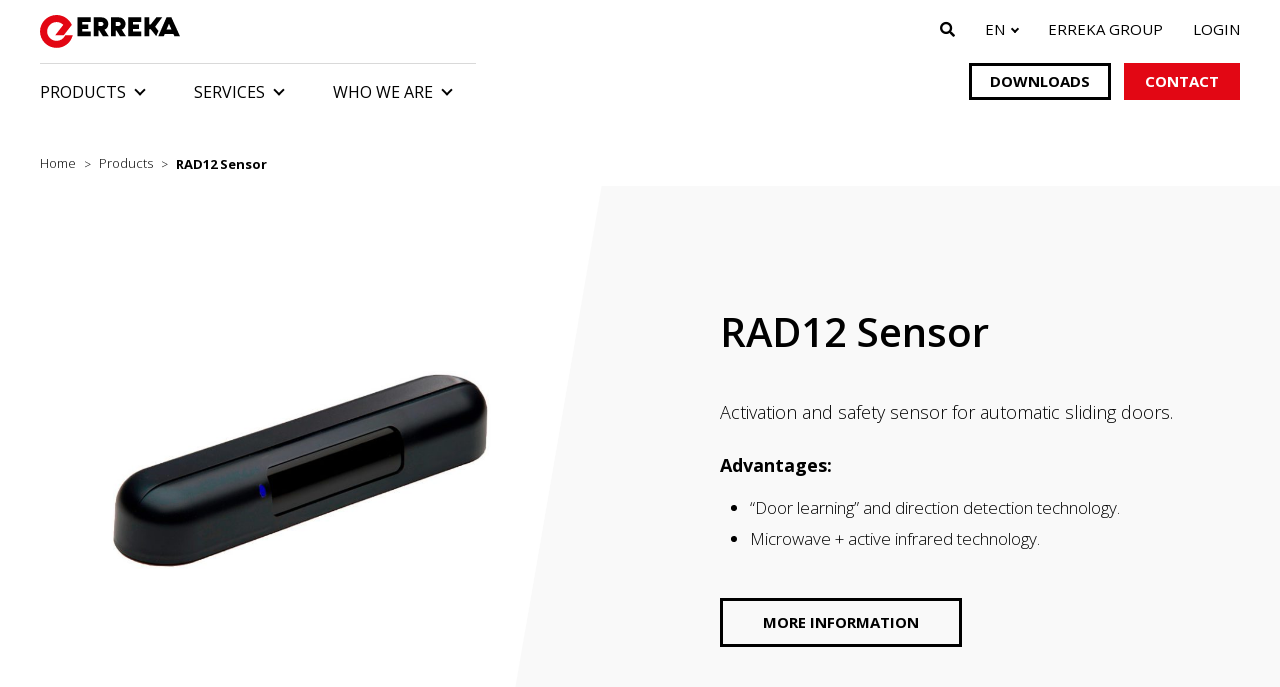

--- FILE ---
content_type: text/html; charset=UTF-8
request_url: https://access.erreka.com/en/product/rad12-sensor/
body_size: 14963
content:


    <!--
                        _
                       | |
         __      _____ | | _____
         \ \ /\ / / _ \| |/ / _ \
          \ V  V | (_) |   | (_) |
           \_/\_/ \___/|_|\_\___/

    -->

    
<!DOCTYPE html>
<html lang="en_US">

    <head>

        <title>RAD12 Activation and safety sensor| ERREKA Access Automation</title>
        <meta charset="utf-8"/>
        <meta http-equiv="x-ua-compatible" content="ie=edge"/>
        
        <!-- Responsive -->
        <meta name="viewport" content="width=device-width, initial-scale=1.0"/>

        <!-- Metas -->
        
        <meta name="developer" content="Tema desarrollado por woko, agencia creativa de marketing digital."/>
        <meta name="copyright" content="© 2026 ERREKA Connected Access"/>

        <!-- Color del navegador -->
        <meta name="theme-color" content="#ffffff"/>
        <meta name="msapplication-navbutton-color" content="#ffffff"/>
        <meta name="apple-mobile-web-app-status-bar-style" content="#ffffff"/>

        <!-- Wordpress -->
        <meta name='robots' content='index, follow, max-image-preview:large, max-snippet:-1, max-video-preview:-1' />
	<style>img:is([sizes="auto" i], [sizes^="auto," i]) { contain-intrinsic-size: 3000px 1500px }</style>
	
	<!-- This site is optimized with the Yoast SEO plugin v26.5 - https://yoast.com/wordpress/plugins/seo/ -->
	<meta name="description" content="Activation and safety sensor for automatic doors equipped with dual technology. it is ideal for supermarkets, airports, commercial stores, etc.," />
	<link rel="canonical" href="https://access.erreka.com/en/product/rad12-sensor/" />
	<meta property="og:locale" content="en_US" />
	<meta property="og:type" content="article" />
	<meta property="og:title" content="RAD12 Activation and safety sensor| ERREKA Access Automation" />
	<meta property="og:description" content="Activation and safety sensor for automatic doors equipped with dual technology. it is ideal for supermarkets, airports, commercial stores, etc.," />
	<meta property="og:url" content="https://access.erreka.com/en/product/rad12-sensor/" />
	<meta property="og:site_name" content="ERREKA Connected Access" />
	<meta property="article:modified_time" content="2022-10-18T13:15:43+00:00" />
	<meta name="twitter:card" content="summary_large_image" />
	<script type="application/ld+json" class="yoast-schema-graph">{"@context":"https://schema.org","@graph":[{"@type":"WebPage","@id":"https://access.erreka.com/en/product/rad12-sensor/","url":"https://access.erreka.com/en/product/rad12-sensor/","name":"RAD12 Activation and safety sensor| ERREKA Access Automation","isPartOf":{"@id":"https://access.erreka.com/en/#website"},"datePublished":"2020-11-20T07:24:00+00:00","dateModified":"2022-10-18T13:15:43+00:00","description":"Activation and safety sensor for automatic doors equipped with dual technology. it is ideal for supermarkets, airports, commercial stores, etc.,","breadcrumb":{"@id":"https://access.erreka.com/en/product/rad12-sensor/#breadcrumb"},"inLanguage":"en-US","potentialAction":[{"@type":"ReadAction","target":["https://access.erreka.com/en/product/rad12-sensor/"]}]},{"@type":"BreadcrumbList","@id":"https://access.erreka.com/en/product/rad12-sensor/#breadcrumb","itemListElement":[{"@type":"ListItem","position":1,"name":"Portada","item":"https://access.erreka.com/en/"},{"@type":"ListItem","position":2,"name":"RAD12 Sensor"}]},{"@type":"WebSite","@id":"https://access.erreka.com/en/#website","url":"https://access.erreka.com/en/","name":"ERREKA Connected Access","description":"","potentialAction":[{"@type":"SearchAction","target":{"@type":"EntryPoint","urlTemplate":"https://access.erreka.com/en/?s={search_term_string}"},"query-input":{"@type":"PropertyValueSpecification","valueRequired":true,"valueName":"search_term_string"}}],"inLanguage":"en-US"}]}</script>
	<!-- / Yoast SEO plugin. -->


<script type="text/javascript">
/* <![CDATA[ */
window._wpemojiSettings = {"baseUrl":"https:\/\/s.w.org\/images\/core\/emoji\/16.0.1\/72x72\/","ext":".png","svgUrl":"https:\/\/s.w.org\/images\/core\/emoji\/16.0.1\/svg\/","svgExt":".svg","source":{"concatemoji":"https:\/\/access.erreka.com\/wp-includes\/js\/wp-emoji-release.min.js?ver=6.8.3"}};
/*! This file is auto-generated */
!function(s,n){var o,i,e;function c(e){try{var t={supportTests:e,timestamp:(new Date).valueOf()};sessionStorage.setItem(o,JSON.stringify(t))}catch(e){}}function p(e,t,n){e.clearRect(0,0,e.canvas.width,e.canvas.height),e.fillText(t,0,0);var t=new Uint32Array(e.getImageData(0,0,e.canvas.width,e.canvas.height).data),a=(e.clearRect(0,0,e.canvas.width,e.canvas.height),e.fillText(n,0,0),new Uint32Array(e.getImageData(0,0,e.canvas.width,e.canvas.height).data));return t.every(function(e,t){return e===a[t]})}function u(e,t){e.clearRect(0,0,e.canvas.width,e.canvas.height),e.fillText(t,0,0);for(var n=e.getImageData(16,16,1,1),a=0;a<n.data.length;a++)if(0!==n.data[a])return!1;return!0}function f(e,t,n,a){switch(t){case"flag":return n(e,"\ud83c\udff3\ufe0f\u200d\u26a7\ufe0f","\ud83c\udff3\ufe0f\u200b\u26a7\ufe0f")?!1:!n(e,"\ud83c\udde8\ud83c\uddf6","\ud83c\udde8\u200b\ud83c\uddf6")&&!n(e,"\ud83c\udff4\udb40\udc67\udb40\udc62\udb40\udc65\udb40\udc6e\udb40\udc67\udb40\udc7f","\ud83c\udff4\u200b\udb40\udc67\u200b\udb40\udc62\u200b\udb40\udc65\u200b\udb40\udc6e\u200b\udb40\udc67\u200b\udb40\udc7f");case"emoji":return!a(e,"\ud83e\udedf")}return!1}function g(e,t,n,a){var r="undefined"!=typeof WorkerGlobalScope&&self instanceof WorkerGlobalScope?new OffscreenCanvas(300,150):s.createElement("canvas"),o=r.getContext("2d",{willReadFrequently:!0}),i=(o.textBaseline="top",o.font="600 32px Arial",{});return e.forEach(function(e){i[e]=t(o,e,n,a)}),i}function t(e){var t=s.createElement("script");t.src=e,t.defer=!0,s.head.appendChild(t)}"undefined"!=typeof Promise&&(o="wpEmojiSettingsSupports",i=["flag","emoji"],n.supports={everything:!0,everythingExceptFlag:!0},e=new Promise(function(e){s.addEventListener("DOMContentLoaded",e,{once:!0})}),new Promise(function(t){var n=function(){try{var e=JSON.parse(sessionStorage.getItem(o));if("object"==typeof e&&"number"==typeof e.timestamp&&(new Date).valueOf()<e.timestamp+604800&&"object"==typeof e.supportTests)return e.supportTests}catch(e){}return null}();if(!n){if("undefined"!=typeof Worker&&"undefined"!=typeof OffscreenCanvas&&"undefined"!=typeof URL&&URL.createObjectURL&&"undefined"!=typeof Blob)try{var e="postMessage("+g.toString()+"("+[JSON.stringify(i),f.toString(),p.toString(),u.toString()].join(",")+"));",a=new Blob([e],{type:"text/javascript"}),r=new Worker(URL.createObjectURL(a),{name:"wpTestEmojiSupports"});return void(r.onmessage=function(e){c(n=e.data),r.terminate(),t(n)})}catch(e){}c(n=g(i,f,p,u))}t(n)}).then(function(e){for(var t in e)n.supports[t]=e[t],n.supports.everything=n.supports.everything&&n.supports[t],"flag"!==t&&(n.supports.everythingExceptFlag=n.supports.everythingExceptFlag&&n.supports[t]);n.supports.everythingExceptFlag=n.supports.everythingExceptFlag&&!n.supports.flag,n.DOMReady=!1,n.readyCallback=function(){n.DOMReady=!0}}).then(function(){return e}).then(function(){var e;n.supports.everything||(n.readyCallback(),(e=n.source||{}).concatemoji?t(e.concatemoji):e.wpemoji&&e.twemoji&&(t(e.twemoji),t(e.wpemoji)))}))}((window,document),window._wpemojiSettings);
/* ]]> */
</script>
<style id='wp-emoji-styles-inline-css' type='text/css'>

	img.wp-smiley, img.emoji {
		display: inline !important;
		border: none !important;
		box-shadow: none !important;
		height: 1em !important;
		width: 1em !important;
		margin: 0 0.07em !important;
		vertical-align: -0.1em !important;
		background: none !important;
		padding: 0 !important;
	}
</style>
<link rel='stylesheet' id='wp-block-library-css' href='https://access.erreka.com/wp-includes/css/dist/block-library/style.min.css?ver=6.8.3' type='text/css' media='all' />
<style id='classic-theme-styles-inline-css' type='text/css'>
/*! This file is auto-generated */
.wp-block-button__link{color:#fff;background-color:#32373c;border-radius:9999px;box-shadow:none;text-decoration:none;padding:calc(.667em + 2px) calc(1.333em + 2px);font-size:1.125em}.wp-block-file__button{background:#32373c;color:#fff;text-decoration:none}
</style>
<style id='global-styles-inline-css' type='text/css'>
:root{--wp--preset--aspect-ratio--square: 1;--wp--preset--aspect-ratio--4-3: 4/3;--wp--preset--aspect-ratio--3-4: 3/4;--wp--preset--aspect-ratio--3-2: 3/2;--wp--preset--aspect-ratio--2-3: 2/3;--wp--preset--aspect-ratio--16-9: 16/9;--wp--preset--aspect-ratio--9-16: 9/16;--wp--preset--color--black: #000000;--wp--preset--color--cyan-bluish-gray: #abb8c3;--wp--preset--color--white: #ffffff;--wp--preset--color--pale-pink: #f78da7;--wp--preset--color--vivid-red: #cf2e2e;--wp--preset--color--luminous-vivid-orange: #ff6900;--wp--preset--color--luminous-vivid-amber: #fcb900;--wp--preset--color--light-green-cyan: #7bdcb5;--wp--preset--color--vivid-green-cyan: #00d084;--wp--preset--color--pale-cyan-blue: #8ed1fc;--wp--preset--color--vivid-cyan-blue: #0693e3;--wp--preset--color--vivid-purple: #9b51e0;--wp--preset--gradient--vivid-cyan-blue-to-vivid-purple: linear-gradient(135deg,rgba(6,147,227,1) 0%,rgb(155,81,224) 100%);--wp--preset--gradient--light-green-cyan-to-vivid-green-cyan: linear-gradient(135deg,rgb(122,220,180) 0%,rgb(0,208,130) 100%);--wp--preset--gradient--luminous-vivid-amber-to-luminous-vivid-orange: linear-gradient(135deg,rgba(252,185,0,1) 0%,rgba(255,105,0,1) 100%);--wp--preset--gradient--luminous-vivid-orange-to-vivid-red: linear-gradient(135deg,rgba(255,105,0,1) 0%,rgb(207,46,46) 100%);--wp--preset--gradient--very-light-gray-to-cyan-bluish-gray: linear-gradient(135deg,rgb(238,238,238) 0%,rgb(169,184,195) 100%);--wp--preset--gradient--cool-to-warm-spectrum: linear-gradient(135deg,rgb(74,234,220) 0%,rgb(151,120,209) 20%,rgb(207,42,186) 40%,rgb(238,44,130) 60%,rgb(251,105,98) 80%,rgb(254,248,76) 100%);--wp--preset--gradient--blush-light-purple: linear-gradient(135deg,rgb(255,206,236) 0%,rgb(152,150,240) 100%);--wp--preset--gradient--blush-bordeaux: linear-gradient(135deg,rgb(254,205,165) 0%,rgb(254,45,45) 50%,rgb(107,0,62) 100%);--wp--preset--gradient--luminous-dusk: linear-gradient(135deg,rgb(255,203,112) 0%,rgb(199,81,192) 50%,rgb(65,88,208) 100%);--wp--preset--gradient--pale-ocean: linear-gradient(135deg,rgb(255,245,203) 0%,rgb(182,227,212) 50%,rgb(51,167,181) 100%);--wp--preset--gradient--electric-grass: linear-gradient(135deg,rgb(202,248,128) 0%,rgb(113,206,126) 100%);--wp--preset--gradient--midnight: linear-gradient(135deg,rgb(2,3,129) 0%,rgb(40,116,252) 100%);--wp--preset--font-size--small: 13px;--wp--preset--font-size--medium: 20px;--wp--preset--font-size--large: 36px;--wp--preset--font-size--x-large: 42px;--wp--preset--spacing--20: 0.44rem;--wp--preset--spacing--30: 0.67rem;--wp--preset--spacing--40: 1rem;--wp--preset--spacing--50: 1.5rem;--wp--preset--spacing--60: 2.25rem;--wp--preset--spacing--70: 3.38rem;--wp--preset--spacing--80: 5.06rem;--wp--preset--shadow--natural: 6px 6px 9px rgba(0, 0, 0, 0.2);--wp--preset--shadow--deep: 12px 12px 50px rgba(0, 0, 0, 0.4);--wp--preset--shadow--sharp: 6px 6px 0px rgba(0, 0, 0, 0.2);--wp--preset--shadow--outlined: 6px 6px 0px -3px rgba(255, 255, 255, 1), 6px 6px rgba(0, 0, 0, 1);--wp--preset--shadow--crisp: 6px 6px 0px rgba(0, 0, 0, 1);}:where(.is-layout-flex){gap: 0.5em;}:where(.is-layout-grid){gap: 0.5em;}body .is-layout-flex{display: flex;}.is-layout-flex{flex-wrap: wrap;align-items: center;}.is-layout-flex > :is(*, div){margin: 0;}body .is-layout-grid{display: grid;}.is-layout-grid > :is(*, div){margin: 0;}:where(.wp-block-columns.is-layout-flex){gap: 2em;}:where(.wp-block-columns.is-layout-grid){gap: 2em;}:where(.wp-block-post-template.is-layout-flex){gap: 1.25em;}:where(.wp-block-post-template.is-layout-grid){gap: 1.25em;}.has-black-color{color: var(--wp--preset--color--black) !important;}.has-cyan-bluish-gray-color{color: var(--wp--preset--color--cyan-bluish-gray) !important;}.has-white-color{color: var(--wp--preset--color--white) !important;}.has-pale-pink-color{color: var(--wp--preset--color--pale-pink) !important;}.has-vivid-red-color{color: var(--wp--preset--color--vivid-red) !important;}.has-luminous-vivid-orange-color{color: var(--wp--preset--color--luminous-vivid-orange) !important;}.has-luminous-vivid-amber-color{color: var(--wp--preset--color--luminous-vivid-amber) !important;}.has-light-green-cyan-color{color: var(--wp--preset--color--light-green-cyan) !important;}.has-vivid-green-cyan-color{color: var(--wp--preset--color--vivid-green-cyan) !important;}.has-pale-cyan-blue-color{color: var(--wp--preset--color--pale-cyan-blue) !important;}.has-vivid-cyan-blue-color{color: var(--wp--preset--color--vivid-cyan-blue) !important;}.has-vivid-purple-color{color: var(--wp--preset--color--vivid-purple) !important;}.has-black-background-color{background-color: var(--wp--preset--color--black) !important;}.has-cyan-bluish-gray-background-color{background-color: var(--wp--preset--color--cyan-bluish-gray) !important;}.has-white-background-color{background-color: var(--wp--preset--color--white) !important;}.has-pale-pink-background-color{background-color: var(--wp--preset--color--pale-pink) !important;}.has-vivid-red-background-color{background-color: var(--wp--preset--color--vivid-red) !important;}.has-luminous-vivid-orange-background-color{background-color: var(--wp--preset--color--luminous-vivid-orange) !important;}.has-luminous-vivid-amber-background-color{background-color: var(--wp--preset--color--luminous-vivid-amber) !important;}.has-light-green-cyan-background-color{background-color: var(--wp--preset--color--light-green-cyan) !important;}.has-vivid-green-cyan-background-color{background-color: var(--wp--preset--color--vivid-green-cyan) !important;}.has-pale-cyan-blue-background-color{background-color: var(--wp--preset--color--pale-cyan-blue) !important;}.has-vivid-cyan-blue-background-color{background-color: var(--wp--preset--color--vivid-cyan-blue) !important;}.has-vivid-purple-background-color{background-color: var(--wp--preset--color--vivid-purple) !important;}.has-black-border-color{border-color: var(--wp--preset--color--black) !important;}.has-cyan-bluish-gray-border-color{border-color: var(--wp--preset--color--cyan-bluish-gray) !important;}.has-white-border-color{border-color: var(--wp--preset--color--white) !important;}.has-pale-pink-border-color{border-color: var(--wp--preset--color--pale-pink) !important;}.has-vivid-red-border-color{border-color: var(--wp--preset--color--vivid-red) !important;}.has-luminous-vivid-orange-border-color{border-color: var(--wp--preset--color--luminous-vivid-orange) !important;}.has-luminous-vivid-amber-border-color{border-color: var(--wp--preset--color--luminous-vivid-amber) !important;}.has-light-green-cyan-border-color{border-color: var(--wp--preset--color--light-green-cyan) !important;}.has-vivid-green-cyan-border-color{border-color: var(--wp--preset--color--vivid-green-cyan) !important;}.has-pale-cyan-blue-border-color{border-color: var(--wp--preset--color--pale-cyan-blue) !important;}.has-vivid-cyan-blue-border-color{border-color: var(--wp--preset--color--vivid-cyan-blue) !important;}.has-vivid-purple-border-color{border-color: var(--wp--preset--color--vivid-purple) !important;}.has-vivid-cyan-blue-to-vivid-purple-gradient-background{background: var(--wp--preset--gradient--vivid-cyan-blue-to-vivid-purple) !important;}.has-light-green-cyan-to-vivid-green-cyan-gradient-background{background: var(--wp--preset--gradient--light-green-cyan-to-vivid-green-cyan) !important;}.has-luminous-vivid-amber-to-luminous-vivid-orange-gradient-background{background: var(--wp--preset--gradient--luminous-vivid-amber-to-luminous-vivid-orange) !important;}.has-luminous-vivid-orange-to-vivid-red-gradient-background{background: var(--wp--preset--gradient--luminous-vivid-orange-to-vivid-red) !important;}.has-very-light-gray-to-cyan-bluish-gray-gradient-background{background: var(--wp--preset--gradient--very-light-gray-to-cyan-bluish-gray) !important;}.has-cool-to-warm-spectrum-gradient-background{background: var(--wp--preset--gradient--cool-to-warm-spectrum) !important;}.has-blush-light-purple-gradient-background{background: var(--wp--preset--gradient--blush-light-purple) !important;}.has-blush-bordeaux-gradient-background{background: var(--wp--preset--gradient--blush-bordeaux) !important;}.has-luminous-dusk-gradient-background{background: var(--wp--preset--gradient--luminous-dusk) !important;}.has-pale-ocean-gradient-background{background: var(--wp--preset--gradient--pale-ocean) !important;}.has-electric-grass-gradient-background{background: var(--wp--preset--gradient--electric-grass) !important;}.has-midnight-gradient-background{background: var(--wp--preset--gradient--midnight) !important;}.has-small-font-size{font-size: var(--wp--preset--font-size--small) !important;}.has-medium-font-size{font-size: var(--wp--preset--font-size--medium) !important;}.has-large-font-size{font-size: var(--wp--preset--font-size--large) !important;}.has-x-large-font-size{font-size: var(--wp--preset--font-size--x-large) !important;}
:where(.wp-block-post-template.is-layout-flex){gap: 1.25em;}:where(.wp-block-post-template.is-layout-grid){gap: 1.25em;}
:where(.wp-block-columns.is-layout-flex){gap: 2em;}:where(.wp-block-columns.is-layout-grid){gap: 2em;}
:root :where(.wp-block-pullquote){font-size: 1.5em;line-height: 1.6;}
</style>
<link rel='stylesheet' id='fuente-css' href='https://access.erreka.com/wp-content/themes/woko/dist/css/lib/cyrillic-font.css' type='text/css' media='all' />
<link rel='stylesheet' id='font-awesome-css' href='https://access.erreka.com/wp-content/themes/woko/dist/css/lib/fontawesome/css/all.min.css' type='text/css' media='all' />
<link rel='stylesheet' id='cookies-css-css' href='https://access.erreka.com/wp-content/themes/woko/dist/js/lib/cookieconsent-new/cookieconsent.css?ver=6.8.3' type='text/css' media='all' />
<link rel='stylesheet' id='css-css' href='https://access.erreka.com/wp-content/themes/woko/dist/css/estilos.css?ver=1768721734' type='text/css' media='all' />
<script type="text/javascript" src="https://access.erreka.com/wp-includes/js/jquery/jquery.min.js?ver=3.7.1" id="jquery-core-js"></script>
<script type="text/javascript" src="https://access.erreka.com/wp-includes/js/jquery/jquery-migrate.min.js?ver=3.4.1" id="jquery-migrate-js"></script>
<link rel="https://api.w.org/" href="https://access.erreka.com/en/wp-json/" /><link rel="alternate" title="oEmbed (JSON)" type="application/json+oembed" href="https://access.erreka.com/en/wp-json/oembed/1.0/embed?url=https%3A%2F%2Faccess.erreka.com%2Fen%2Fproduct%2Frad12-sensor%2F" />
<link rel="alternate" title="oEmbed (XML)" type="text/xml+oembed" href="https://access.erreka.com/en/wp-json/oembed/1.0/embed?url=https%3A%2F%2Faccess.erreka.com%2Fen%2Fproduct%2Frad12-sensor%2F&#038;format=xml" />
<meta name="generator" content="WPML ver:4.8.6 stt:1,4,69,2;" />
<link rel="icon" href="https://access.erreka.com/wp-content/uploads/2020/11/cropped-favicon-32x32.png" sizes="32x32" />
<link rel="icon" href="https://access.erreka.com/wp-content/uploads/2020/11/cropped-favicon-192x192.png" sizes="192x192" />
<link rel="apple-touch-icon" href="https://access.erreka.com/wp-content/uploads/2020/11/cropped-favicon-180x180.png" />
<meta name="msapplication-TileImage" content="https://access.erreka.com/wp-content/uploads/2020/11/cropped-favicon-270x270.png" />
		<style type="text/css" id="wp-custom-css">
			
#menu-menu-de-navegacion-header-mexico li a {
	font-size:12px;
	padding: 8px 10px;

}


.perfilesClientes {
  margin-left: auto;
  margin-right: auto;
  width: 80%;
	max-width: 1000px;
  display: flex !important;
  flex-wrap: wrap !important;
  justify-content: center !important;
  align-items: flex-start !important;
  gap: 25px !important;
  padding: 20px 10px !important;
}

.perfilCliente {
  padding: 5px !important;
  height: auto !important;
  flex-basis: calc(50% - 10px) !important;
  max-width: 450px !important;
  min-width: 300px !important;
  display: block !important;
}

.perfilCliente img {
  max-width: 100% !important;
  height: auto !important;
  display: block !important;
  margin: 0px auto 15px auto !important;
}

.subEmpYCons{
	text-align:center;
	padding:105px 15px 0px 15px ;
	font-size:25px;
	font-weight:600
	}

@media (max-height: 660px){
	.texto{
	margin-top: 160px !important;
}

}

@media (max-width: 768px) {
  .perfilesClientes {
    width: 90%; 
    padding: 15px 10px !important; 
		
  }

  .perfilCliente {
    flex-basis: calc(
      100% - 20px
    ) !important; 
    max-width: 400px !important; 
    min-width: 280px !important; 
  }

}

@media (max-width: 480px) {
  .perfilesClientes {
    width: 95%; 
    gap: 15px !important; 
    padding: 10px 5px !important; 
  }

  .perfilCliente {
    flex-basis: 100% !important; 
    min-width: unset !important;
    max-width: 90% !important; 
  }

  .perfilCliente img {
    margin-bottom: 10px !important; 
  }

}
.subCCE{
	text-align:left;
	padding:50px 15px 0px 20px ;
	font-size:25px;
	font-weight:600
	}
		</style>
		
        <script>
            // Define dataLayer and the gtag function.
            window.dataLayer = window.dataLayer || [];
            function gtag() { dataLayer.push(arguments); }

            gtag('consent', 'default', {
                'ad_storage': 'denied',
                'ad_personalization': 'denied',
                'ad_user_data': 'denied',
                'analytics_storage': 'denied',
                'functionality_storage': 'denied',
                'security_storage': 'denied',
            });
        </script>

        <!-- Google Tag Manager -->
        <script>(function(w,d,s,l,i){w[l]=w[l]||[];w[l].push({'gtm.start':
        new Date().getTime(),event:'gtm.js'});var f=d.getElementsByTagName(s)[0],
        j=d.createElement(s),dl=l!='dataLayer'?'&l='+l:'';j.async=true;j.src=
        'https://www.googletagmanager.com/gtm.js?id='+i+dl;f.parentNode.insertBefore(j,f);
        })(window,document,'script','dataLayer','GTM-KCH7WKD');</script>
        <!-- End Google Tag Manager -->


        <!-- Google tag (gtag.js) -->
        <script async src="https://www.googletagmanager.com/gtag/js?id=G-KG1DFRT2YX"></script>
        <script>
        window.dataLayer = window.dataLayer || [];
        function gtag(){dataLayer.push(arguments);}
        gtag('js', new Date());

        gtag('config', 'G-KG1DFRT2YX');
        </script>
        <!-- End Google tag (gtag.js) -->
    
    </head>

    <body class="wp-singular productos-template-default single single-productos postid-3254 wp-theme-woko">
            
        <!-- Google Tag Manager (noscript) -->
        <noscript><iframe src="https://www.googletagmanager.com/ns.html?id=GTM-KCH7WKD"
        height="0" width="0" style="display:none;visibility:hidden"></iframe></noscript>
        <!-- End Google Tag Manager (noscript) -->

        
    <header class="seccion-header ">

        <div class="top">
            <div class="contenedor">
                <div class="margen">

                    <a class="logo" href="https://access.erreka.com/en/">
                        <img class="normal" src="https://access.erreka.com/wp-content/themes/woko/img/erreka-logo.svg"/>
                        <img class="blanco" src="https://access.erreka.com/wp-content/themes/woko/img/erreka-logo-blanco.svg"/>
                    </a>

                    <nav>

                        <ul>

                            <li>
                                <div class="busqueda">
                                    
    <form action="https://access.erreka.com/en/" method="get" class="buscador">
        <input type="search" required name="s" placeholder="Search..." value="">
        <button type="submit"><i class="fas fa-search"></i></button>
    </form>

                                        <i class="fas fa-search"></i>
                                </div>
                            </li>

                                                            <li>
    <div class="idioma">

        
        <span>en</span>
        <ul>
            <li><a href="https://access.erreka.com/producto/sensor-rad-12/">es</a></li>
            <li><a href="https://access.erreka.com/en/product/rad12-sensor/">en</a></li>
            <li><a href="https://access.erreka.com/fr/produit/rad12-sensor/">fr</a></li>
            <li><a href="https://access.erreka.com/en/product/rad12-sensor/"></a></li>
        </ul>

    </div>

    </li>
                            
                            <li class="grupo"><a target="_blank" href="https://erreka.com/en/">ERREKA Group</a></li>

                            
                                <li><a href="https://access.erreka.com/en/login/"><i class="fas fa-user"></i><span>Login</span></a></li>

                            
                        </ul>

                        <div class="hamburguesa">
                            <div></div>
                            <div></div>
                            <div></div>
                        </div>

                    </nav>

                    <div class="fondo"></div>

                </div>
            </div>
        </div>

        <div class="bottom">
            <div class="contenedor">
                <div class="margen">

                    <nav>
                        <ul id="menu-menu-de-navegacion-header-ingles" class="menu"><li id="menu-item-5042" class="menu-item menu-item-type-post_type menu-item-object-page menu-item-has-children menu-item-5042"><a href="https://access.erreka.com/en/products/">Products</a>
<ul class="sub-menu">
	<li id="menu-item-5137" class="menu-item menu-item-type-custom menu-item-object-custom menu-item-has-children menu-item-5137"><a href="#">Products</a>
	<ul class="sub-menu">
		<li id="menu-item-5044" class="menu-item menu-item-type-taxonomy menu-item-object-productos-tipo menu-item-has-children menu-item-5044"><a href="https://access.erreka.com/en/automatic-doors/">Automatic doors</a>
		<ul class="sub-menu">
			<li id="menu-item-5045" class="menu-item menu-item-type-taxonomy menu-item-object-productos-tipo menu-item-5045"><a href="https://access.erreka.com/en/automatic-sliding-doors/">Automatic sliding doors</a></li>
			<li id="menu-item-5046" class="menu-item menu-item-type-taxonomy menu-item-object-productos-tipo menu-item-5046"><a href="https://access.erreka.com/en/automatic-swing-doors/">Automatic swing doors</a></li>
			<li id="menu-item-5766" class="menu-item menu-item-type-taxonomy menu-item-object-productos-tipo menu-item-5766"><a href="https://access.erreka.com/en/door-accessories/">Door accessories</a></li>
		</ul>
</li>
	</ul>
</li>
	<li id="menu-item-5057" class="menu-item menu-item-type-custom menu-item-object-custom menu-item-has-children menu-item-5057"><a href="#">Products</a>
	<ul class="sub-menu">
		<li id="menu-item-5058" class="menu-item menu-item-type-taxonomy menu-item-object-productos-tipo menu-item-has-children menu-item-5058"><a href="https://access.erreka.com/en/gate-automation/">Gate automation</a>
		<ul class="sub-menu">
			<li id="menu-item-5059" class="menu-item menu-item-type-taxonomy menu-item-object-productos-tipo menu-item-5059"><a href="https://access.erreka.com/en/sliding-gate-motor/">Sliding gate motor</a></li>
			<li id="menu-item-5060" class="menu-item menu-item-type-taxonomy menu-item-object-productos-tipo menu-item-5060"><a href="https://access.erreka.com/en/swing-gate-motor/">Swing gate motor</a></li>
			<li id="menu-item-5061" class="menu-item menu-item-type-taxonomy menu-item-object-productos-tipo menu-item-5061"><a href="https://access.erreka.com/en/sectional-door-motor/">Sectional door motor</a></li>
			<li id="menu-item-5062" class="menu-item menu-item-type-taxonomy menu-item-object-productos-tipo menu-item-5062"><a href="https://access.erreka.com/en/folding-doors/">Folding doors</a></li>
		</ul>
</li>
		<li id="menu-item-5063" class="menu-item menu-item-type-taxonomy menu-item-object-productos-tipo menu-item-5063"><a href="https://access.erreka.com/en/windows-shutters-awnings/">Windows shutters and awnings</a></li>
		<li id="menu-item-5110" class="menu-item menu-item-type-taxonomy menu-item-object-productos-tipo menu-item-5110"><a href="https://access.erreka.com/en/sectional-doors/">Sectional doors</a></li>
		<li id="menu-item-5172" class="menu-item menu-item-type-taxonomy menu-item-object-productos-tipo menu-item-5172"><a href="https://access.erreka.com/en/overhead-doors/">Overhead doors</a></li>
		<li id="menu-item-5130" class="menu-item menu-item-type-taxonomy menu-item-object-productos-tipo menu-item-5130"><a href="https://access.erreka.com/en/rolling-shutters/">Rolling shutters</a></li>
	</ul>
</li>
	<li id="menu-item-5064" class="menu-item menu-item-type-custom menu-item-object-custom menu-item-has-children menu-item-5064"><a href="#">Products</a>
	<ul class="sub-menu">
		<li id="menu-item-5066" class="menu-item menu-item-type-taxonomy menu-item-object-productos-tipo menu-item-5066"><a href="https://access.erreka.com/en/control-boards/">Control boards</a></li>
		<li id="menu-item-5067" class="menu-item menu-item-type-taxonomy menu-item-object-productos-tipo menu-item-5067"><a href="https://access.erreka.com/en/gate-remote-control/">Gate remote control</a></li>
		<li id="menu-item-5120" class="menu-item menu-item-type-taxonomy menu-item-object-productos-tipo menu-item-5120"><a href="https://access.erreka.com/en/automatic-gate-barriers/">Automatic gate barriers</a></li>
		<li id="menu-item-5765" class="menu-item menu-item-type-taxonomy menu-item-object-productos-tipo menu-item-5765"><a href="https://access.erreka.com/en/gate-accessories/">Gate accessories</a></li>
	</ul>
</li>
</ul>
</li>
<li id="menu-item-5073" class="menu-item menu-item-type-custom menu-item-object-custom menu-item-has-children menu-item-5073"><a href="#">Services</a>
<ul class="sub-menu">
	<li id="menu-item-5074" class="menu-item menu-item-type-custom menu-item-object-custom menu-item-has-children menu-item-5074"><a href="#">Services</a>
	<ul class="sub-menu">
		<li id="menu-item-5075" class="menu-item menu-item-type-post_type menu-item-object-page menu-item-5075"><a href="https://access.erreka.com/en/complete-solution/">Complete solution</a></li>
		<li id="menu-item-5076" class="menu-item menu-item-type-post_type menu-item-object-page menu-item-5076"><a href="https://access.erreka.com/en/technical-assistance-network/">Technical assistance network</a></li>
		<li id="menu-item-5077" class="menu-item menu-item-type-post_type menu-item-object-page menu-item-5077"><a href="https://access.erreka.com/en/maintenance-for-automatic-doors/">Maintenance for automatic doors</a></li>
		<li id="menu-item-5078" class="menu-item menu-item-type-post_type menu-item-object-page menu-item-5078"><a href="https://access.erreka.com/en/service-value-proposal/">Service value proposal</a></li>
	</ul>
</li>
</ul>
</li>
<li id="menu-item-5089" class="menu-item menu-item-type-custom menu-item-object-custom menu-item-has-children menu-item-5089"><a href="#">Who We are</a>
<ul class="sub-menu">
	<li id="menu-item-5090" class="menu-item menu-item-type-custom menu-item-object-custom menu-item-has-children menu-item-5090"><a href="#">We are</a>
	<ul class="sub-menu">
		<li id="menu-item-5091" class="menu-item menu-item-type-post_type menu-item-object-page menu-item-5091"><a href="https://access.erreka.com/en/who-we-are/">Who we are</a></li>
		<li id="menu-item-5092" class="menu-item menu-item-type-post_type menu-item-object-page menu-item-5092"><a href="https://access.erreka.com/en/where-are-we/">ERREKA close to you, wherever you are</a></li>
		<li id="menu-item-5093" class="menu-item menu-item-type-post_type menu-item-object-page menu-item-5093"><a href="https://access.erreka.com/en/why-erreka/">Why ERREKA</a></li>
		<li id="menu-item-5094" class="menu-item menu-item-type-post_type menu-item-object-page menu-item-5094"><a href="https://access.erreka.com/en/quality-certificates/">Quality and certificates</a></li>
	</ul>
</li>
</ul>
</li>
<li id="menu-item-5095" class="responsive menu-item menu-item-type-custom menu-item-object-custom menu-item-5095"><a target="_blank" rel="nofollow" href="https://www.erreka.com/en/">ERREKA Group</a></li>
</ul>                    </nav>

                    <div>
                        <a href="https://access.erreka.com/en/downloads/" class="button little">Downloads</a>
                        <a href="https://access.erreka.com/en/contact/" class="button rojo little">Contact</a>
                    </div>

                    
    <form action="https://access.erreka.com/en/" method="get" class="buscador">
        <input type="search" required name="s" placeholder="Search..." value="">
        <button type="submit"><i class="fas fa-search"></i></button>
    </form>

    
                </div>
            </div>
        </div>

        <div class="fondo"></div>

    </header>

    
        
    
    
    

        <main id="main" class="site-main">
    
    
    
    
    <section class="seccion-migas">
        <div class="contenedor">
            <div class="margen">

                <nav>

                    <ul>

                        <li><a href="https://access.erreka.com/en/">Home</a></li>

                        
                            <li><a href="https://access.erreka.com/en/products/">Products</a></li>

                            <li><strong>RAD12 Sensor</strong></li>

                        
                    </ul>

                </nav>

            </div>
        </div>
    </section>

    

    
        
    
        <section class="seccion-cabecera interior invertido">

            <div class="contenedor">
                <div class="margen">

                    <div class="texto">
                        
    
        <h1 class="titular">RAD12 Sensor</h1>

    
    
<p>            Activation and safety sensor for automatic sliding doors.</p>
<p>            <strong>Advantages:</strong></p>
<ul class="ventajas">
<li>&#8220;Door learning&#8221; and direction detection technology.</li>
<li>Microwave + active infrared technology.</li>
</ul>

    <a href="#informacion" class="button scrollsuave ">More information</a>

    
                    </div>

                </div>
            </div>

            
                                
                
                
                    <div class="fondo">
                        <img src="https://access.erreka.com/wp-content/uploads/2020/11/sensor-rad12-instalacion-1024x519.jpg" alt="ERREKA´s RAD12 Sensor product Image">
                    </div>

                                

            
        </section>

    
    
    

    
    <section class="seccion-descripcion   " id="informacion">
        <div class="contenedor">
            <div class="margen">

                
                    <div class="texto">
                        <h2><b>Ideal sensor for areas </b> with a high movement of people</h2>
<p class="subtitulo">Activation and safety sensor for automatic doors equipped with dual technology. Due to its large detection area, it is <b>ideal for supermarkets, airports, commercial stores,</b> etc., with a high movement of people.</p>
                    </div>

                
            </div>
        </div>
    </section>

    


    
        
    <section class="seccion-descripcion   opaco interior" >
        <div class="contenedor">
            <div class="margen">

                
                    <div class="texto">
                        
    
        <h4 class="subtitular">Technical characteristics</h4>

    
    
<ul class="caracteristicas">
<li>According to Standard EN16005.</li>
<li>Different versions for emergency exit.</li>
</ul>
                    </div>

                
            </div>
        </div>
    </section>

    
    


    
    
    
        
    
        <section class="seccion-descargas">

            <div class="contenedor">
                <div class="margen">

                    
    
        <h4 class="subtitular">Downloads</h4>

    
    
                    <div class="descargas subseccion">
                        
                                                    
                                                            
                                <div class="descarga">

                                    <p><strong>Product datasheet</strong></p>

                                    <ul>

                                                                                
                                            
    <li>

        
            
            <a href="https://access.erreka.com/en/descarga/technical-datasheet-rad12/" target="_blank">Technical Datasheet RAD12</a>

        
    </li>


    
                                        
                                    </ul>

                                </div>

                            
                                                    
                                                            
                                <div class="descarga">

                                    <p><strong>Technical manual</strong></p>

                                    <ul>

                                                                                
                                            
    <li>

        
            
            <a href="https://access.erreka.com/en/descarga/quick-installation-guide-rad12/" target="_blank">Quick installation guide RAD12</a>

        
    </li>


    
                                                                                
                                            
    <li>

        
            
            <a href="https://access.erreka.com/en/descarga/user-manual-rad12/" target="_blank">User manual RAD12</a>

        
    </li>


    
                                                                                
                                            
    <li>

        
            
            <a href="https://access.erreka.com/en/?post_type=descargas&p=3040" target="_blank">User manual RAD12 sensor</a>

        
    </li>


    
                                        
                                    </ul>

                                </div>

                            
                                                    
                            
                        
                    </div>

                    
                        <div class="texto subseccion">

                            
    
        <h4 class="subtitular">Are you a registered user?</h4>

    
    
                            <p><span class="privada">Log in</span> with your credentials and download all the content.</p>

                        </div>

                    
                </div>
            </div>

            
    
        <dialog class="popup">

            <div class="fondo"></div>

            <div class="bloque">

                <i class="fas fa-times cerrar"></i>

                <div>
                    
    <div class="formulario" id="contacto">

        
        <div class="wpforms-container " id="wpforms-128"><form id="wpforms-form-128" class="wpforms-validate wpforms-form" data-formid="128" method="post" enctype="multipart/form-data" action="/en/product/rad12-sensor/" data-token="c964b5d100820ba893490834e749a7cd" data-token-time="1768721734"><noscript class="wpforms-error-noscript">Please enable JavaScript in your browser to complete this form.</noscript><div class="wpforms-field-container"><div id="wpforms-128-field_1-container" class="wpforms-field wpforms-field-email" data-field-id="1"><label class="wpforms-field-label wpforms-label-hide" for="wpforms-128-field_1">Email <span class="wpforms-required-label">*</span></label><input type="email" id="wpforms-128-field_1" class="wpforms-field-large wpforms-field-required" name="wpforms[fields][1]" placeholder="Email" spellcheck="false" required></div><div id="wpforms-128-field_2-container" class="wpforms-field wpforms-field-password" data-field-id="2"><label class="wpforms-field-label wpforms-label-hide" for="wpforms-128-field_2">Password <span class="wpforms-required-label">*</span></label><input type="password" id="wpforms-128-field_2" class="wpforms-field-large wpforms-field-required" name="wpforms[fields][2]" placeholder="Password" spellcheck="false" required></div></div><!-- .wpforms-field-container --><div class="wpforms-field wpforms-field-hp"><label for="wpforms-128-field-hp" class="wpforms-field-label">Message</label><input type="text" name="wpforms[hp]" id="wpforms-128-field-hp" class="wpforms-field-medium"></div><div class="wpforms-recaptcha-container wpforms-is-recaptcha wpforms-is-recaptcha-type-v3" ><input type="hidden" name="wpforms[recaptcha]" value=""></div><div class="wpforms-submit-container" ><input type="hidden" name="wpforms[id]" value="128"><input type="hidden" name="page_title" value="RAD12 Sensor"><input type="hidden" name="page_url" value="https://access.erreka.com/en/product/rad12-sensor/"><input type="hidden" name="url_referer" value=""><input type="hidden" name="page_id" value="3254"><input type="hidden" name="wpforms[post_id]" value="3254"><button type="submit" name="wpforms[submit]" id="wpforms-submit-128" class="wpforms-submit" data-alt-text="Submitting" data-submit-text="Login" aria-live="assertive" value="wpforms-submit">Login</button></div></form></div>  <!-- .wpforms-container -->
                    <p>Don´t you have an account? <a href="https://access.erreka.com/en/sign-up/">Sign in</a>.</p>
        
    </div>

                    </div>

            </div>

        </dialog>

    
    
        </section>

    
           
    
    <section class="seccion-contacto opaco interior ">
        <div class="contenedor">
            <div class="margen">

                
                    
    
        <h4 class="subtitular">How can we help you?</h4>

    
    
                    <div class="subseccion">
                        
    <div class="formulario" id="contacto">

        
        <div class="wpforms-container " id="wpforms-8753"><form id="wpforms-form-8753" class="wpforms-validate wpforms-form" data-formid="8753" method="post" enctype="multipart/form-data" action="/en/product/rad12-sensor/?wpforms_form_id=8753" data-token="e8c04fa6a7b3b6cacc46334421b8d5d1" data-token-time="1768721734"><noscript class="wpforms-error-noscript">Please enable JavaScript in your browser to complete this form.</noscript><div class="wpforms-field-container"><div id="wpforms-8753-field_16-container" class="wpforms-field wpforms-field-text" data-field-id="16"><label class="wpforms-field-label wpforms-label-hide" for="wpforms-8753-field_16">Nombre de empresa <span class="wpforms-required-label">*</span></label><input type="text" id="wpforms-8753-field_16" class="wpforms-field-medium wpforms-field-required" name="wpforms[fields][16]" placeholder="Name of the company*" required></div><div id="wpforms-8753-field_7-container" class="wpforms-field wpforms-field-text" data-field-id="7"><label class="wpforms-field-label wpforms-label-hide" for="wpforms-8753-field_7">CIF <span class="wpforms-required-label">*</span></label><input type="text" id="wpforms-8753-field_7" class="wpforms-field-large wpforms-field-required" name="wpforms[fields][7]" placeholder="VAT*" required></div><div id="wpforms-8753-field_3-container" class="wpforms-field wpforms-field-name" data-field-id="3"><label class="wpforms-field-label wpforms-label-hide" for="wpforms-8753-field_3">Nombre y Apellido <span class="wpforms-required-label">*</span></label><input type="text" id="wpforms-8753-field_3" class="wpforms-field-large wpforms-field-required" name="wpforms[fields][3]" placeholder="First and last name*" required></div><div id="wpforms-8753-field_17-container" class="wpforms-field wpforms-field-text" data-field-id="17"><label class="wpforms-field-label wpforms-label-hide" for="wpforms-8753-field_17">Cargo <span class="wpforms-required-label">*</span></label><input type="text" id="wpforms-8753-field_17" class="wpforms-field-medium wpforms-field-required" name="wpforms[fields][17]" placeholder="Job*" required></div><div id="wpforms-8753-field_1-container" class="wpforms-field wpforms-field-email" data-field-id="1"><label class="wpforms-field-label wpforms-label-hide" for="wpforms-8753-field_1">Email <span class="wpforms-required-label">*</span></label><input type="email" id="wpforms-8753-field_1" class="wpforms-field-large wpforms-field-required" name="wpforms[fields][1]" placeholder="Email*" spellcheck="false" required></div><div id="wpforms-8753-field_8-container" class="wpforms-field wpforms-field-phone" data-field-id="8"><label class="wpforms-field-label wpforms-label-hide" for="wpforms-8753-field_8">Teléfono <span class="wpforms-required-label">*</span></label><input type="tel" id="wpforms-8753-field_8" class="wpforms-field-large wpforms-field-required" data-rule-int-phone-field="true" name="wpforms[fields][8]" placeholder="Phone*" aria-label="Teléfono" required></div><div id="wpforms-8753-field_9-container" class="wpforms-field wpforms-field-select wpforms-conditional-trigger wpforms-field-select-style-modern" data-field-id="9"><label class="wpforms-field-label wpforms-label-hide" for="wpforms-8753-field_9">Country <span class="wpforms-required-label">*</span></label><select id="wpforms-8753-field_9" class="wpforms-field-large wpforms-field-required choicesjs-select" data-size-class="wpforms-field-row wpforms-field-large" data-search-enabled="1" name="wpforms[fields][9]" required="required"><option value="" class="placeholder" disabled  selected='selected'>Select the country*</option><option value="None of these..." >None of these...</option><option value="Germany" >Germany</option><option value="Algeria" >Algeria</option><option value="Australia" >Australia</option><option value="Austria" >Austria</option><option value="Bahrain" >Bahrain</option><option value="Benelux" >Benelux</option><option value="Brazil" >Brazil</option><option value="Bulgaria" >Bulgaria</option><option value="Cameroon" >Cameroon</option><option value="Chile" >Chile</option><option value="Ivory Coast" >Ivory Coast</option><option value="Croatia" >Croatia</option><option value="Denmark" >Denmark</option><option value="Ecuador" >Ecuador</option><option value="Egypt" >Egypt</option><option value="Slovenia" >Slovenia</option><option value="Estonia" >Estonia</option><option value="Spain" >Spain</option><option value="Finland" >Finland</option><option value="France" >France</option><option value="Gabon" >Gabon</option><option value="Georgia" >Georgia</option><option value="Gibraltar" >Gibraltar</option><option value="Hungary" >Hungary</option><option value="India" >India</option><option value="Iran" >Iran</option><option value="Ireland" >Ireland</option><option value="Iceland" >Iceland</option><option value="Israel" >Israel</option><option value="Italy" >Italy</option><option value="Jordan" >Jordan</option><option value="Kuwait" >Kuwait</option><option value="Lebanon" >Lebanon</option><option value="Lithuania" >Lithuania</option><option value="Morocco" >Morocco</option><option value="Panama" >Panama</option><option value="Peru" >Peru</option><option value="Poland" >Poland</option><option value="Portugal" >Portugal</option><option value="United Kingdom" >United Kingdom</option><option value="Czech Republic" >Czech Republic</option><option value="Romania" >Romania</option><option value="Senegal" >Senegal</option><option value="Serbian" >Serbian</option><option value="Singapore" >Singapore</option><option value="Switzerland" >Switzerland</option><option value="Thailand" >Thailand</option><option value="Ukraine" >Ukraine</option><option value="Uruguay" >Uruguay</option><option value="Uzbekistan" >Uzbekistan</option><option value="Venezuela" >Venezuela</option><option value="Vietnam" >Vietnam</option></select></div><div id="wpforms-8753-field_15-container" class="wpforms-field wpforms-field-text wpforms-conditional-field wpforms-conditional-show" data-field-id="15" style="display:none;"><label class="wpforms-field-label wpforms-label-hide" for="wpforms-8753-field_15">None of these… <span class="wpforms-required-label">*</span></label><input type="text" id="wpforms-8753-field_15" class="wpforms-field-large wpforms-field-required" name="wpforms[fields][15]" placeholder="Country*" required></div><div id="wpforms-8753-field_13-container" class="wpforms-field wpforms-field-select wpforms-conditional-field wpforms-conditional-show wpforms-field-select-style-classic" data-field-id="13" style="display:none;"><label class="wpforms-field-label wpforms-label-hide" for="wpforms-8753-field_13">Selecciona la provincia <span class="wpforms-required-label">*</span></label><select id="wpforms-8753-field_13" class="wpforms-field-medium wpforms-field-required" name="wpforms[fields][13]" required="required"><option value="" class="placeholder" disabled  selected='selected'>Select the province*</option><option value="A Coruña" >A Coruña</option><option value="Albacete" >Albacete</option><option value="Alicante" >Alicante</option><option value="Almería" >Almería</option><option value="Araba" >Araba</option><option value="Asturias" >Asturias</option><option value="Ávila" >Ávila</option><option value="Badajoz" >Badajoz</option><option value="Baleares" >Baleares</option><option value="Barcelona" >Barcelona</option><option value="Bizkaia" >Bizkaia</option><option value="Burgos" >Burgos</option><option value="Cáceres" >Cáceres</option><option value="Cádiz" >Cádiz</option><option value="Cantabria" >Cantabria</option><option value="Castellón" >Castellón</option><option value="Ceuta" >Ceuta</option><option value="Ciudad Real" >Ciudad Real</option><option value="Córdoba" >Córdoba</option><option value="Cuenca" >Cuenca</option><option value="Girona" >Girona</option><option value="Granada" >Granada</option><option value="Guadalajara" >Guadalajara</option><option value="Gipuzkoa" >Gipuzkoa</option><option value="Huelva" >Huelva</option><option value="Huesca" >Huesca</option><option value="Jaén" >Jaén</option><option value="La Rioja" >La Rioja</option><option value="Las Palmas" >Las Palmas</option><option value="León" >León</option><option value="Lérida" >Lérida</option><option value="Lugo" >Lugo</option><option value="Madrid" >Madrid</option><option value="Málaga" >Málaga</option><option value="Melilla" >Melilla</option><option value="Murcia" >Murcia</option><option value="Navarra" >Navarra</option><option value="Ourense" >Ourense</option><option value="Palencia" >Palencia</option><option value="Pontevedra" >Pontevedra</option><option value="Salamanca" >Salamanca</option><option value="Segovia" >Segovia</option><option value="Sevilla" >Sevilla</option><option value="Soria" >Soria</option><option value="Tarragona" >Tarragona</option><option value="Santa Cruz de Tenerife" >Santa Cruz de Tenerife</option><option value="Teruel" >Teruel</option><option value="Toledo" >Toledo</option><option value="Valencia" >Valencia</option><option value="Valladolid" >Valladolid</option><option value="Zamora" >Zamora</option><option value="Zaragoza" >Zaragoza</option></select></div><div id="wpforms-8753-field_18-container" class="wpforms-field wpforms-field-number" data-field-id="18"><label class="wpforms-field-label wpforms-label-hide" for="wpforms-8753-field_18">Código Postal <span class="wpforms-required-label">*</span></label><input type="number" id="wpforms-8753-field_18" class="wpforms-field-medium wpforms-field-required" name="wpforms[fields][18]" placeholder="ZIP Code*" step="any" required></div><div id="wpforms-8753-field_10-container" class="wpforms-field wpforms-field-select wpforms-field-select-style-classic" data-field-id="10"><label class="wpforms-field-label wpforms-label-hide" for="wpforms-8753-field_10">Motivo de la consulta</label><select id="wpforms-8753-field_10" class="wpforms-field-large" name="wpforms[fields][10]"><option value="" class="placeholder" disabled  selected='selected'>Select the reason for your enquiry</option><option value="Request a quotation" >Request a quotation</option><option value="I want you to visit me" >I want you to visit me</option><option value="I want commercial information about..." >I want commercial information about...</option><option value="Product information, manuals, technical sheets" >Product information, manuals, technical sheets</option><option value="I need a repair" >I need a repair</option><option value="Be an authorised installer" >Be an authorised installer</option><option value="Become a distributor" >Become a distributor</option><option value="If you want tell us something more..." >If you want tell us something more...</option></select></div><div id="wpforms-8753-field_11-container" class="wpforms-field wpforms-field-textarea" data-field-id="11"><label class="wpforms-field-label wpforms-label-hide" for="wpforms-8753-field_11">Comentarios</label><textarea id="wpforms-8753-field_11" class="wpforms-field-medium" name="wpforms[fields][11]" placeholder="Tell us about any other related topic..." ></textarea></div><div id="wpforms-8753-field_12-container" class="wpforms-field wpforms-field-file-upload" data-field-id="12"><label class="wpforms-field-label" for="wpforms-8753-field_12">Attachments</label><div
		class="wpforms-uploader"
		data-field-id="12"
		data-form-id="8753"
		data-input-name="wpforms_8753_12"
		data-extensions="jpg,jpeg,jpe,gif,png,bmp,tiff,tif,webp,avif,ico,heic,heif,heics,heifs,asf,asx,wmv,wmx,wm,avi,divx,mov,qt,mpeg,mpg,mpe,mp4,m4v,ogv,webm,mkv,3gp,3gpp,3g2,3gp2,txt,asc,c,cc,h,srt,csv,tsv,ics,rtx,css,vtt,mp3,m4a,m4b,aac,ra,ram,wav,x-wav,ogg,oga,flac,mid,midi,wma,wax,mka,rtf,pdf,class,tar,zip,gz,gzip,rar,7z,psd,xcf,doc,pot,pps,ppt,wri,xla,xls,xlt,xlw,mpp,docx,docm,dotx,dotm,xlsx,xlsm,xlsb,xltx,xltm,xlam,pptx,pptm,ppsx,ppsm,potx,potm,ppam,sldx,sldm,onetoc,onetoc2,onepkg,oxps,xps,odt,odp,ods,odg,odc,odb,odf,wp,wpd,key,numbers,pages"
		data-max-size="5242880"
		data-max-file-number="5"
		data-post-max-size="419430400"
		data-max-parallel-uploads="4"
		data-parallel-uploads="true"
		data-file-chunk-size="2097152">
	<div class="dz-message">
		<svg viewBox="0 0 1024 1024" focusable="false" data-icon="inbox" width="50px" height="50px" fill="currentColor" aria-hidden="true">
			<path d="M885.2 446.3l-.2-.8-112.2-285.1c-5-16.1-19.9-27.2-36.8-27.2H281.2c-17 0-32.1 11.3-36.9 27.6L139.4 443l-.3.7-.2.8c-1.3 4.9-1.7 9.9-1 14.8-.1 1.6-.2 3.2-.2 4.8V830a60.9 60.9 0 0 0 60.8 60.8h627.2c33.5 0 60.8-27.3 60.9-60.8V464.1c0-1.3 0-2.6-.1-3.7.4-4.9 0-9.6-1.3-14.1zm-295.8-43l-.3 15.7c-.8 44.9-31.8 75.1-77.1 75.1-22.1 0-41.1-7.1-54.8-20.6S436 441.2 435.6 419l-.3-15.7H229.5L309 210h399.2l81.7 193.3H589.4zm-375 76.8h157.3c24.3 57.1 76 90.8 140.4 90.8 33.7 0 65-9.4 90.3-27.2 22.2-15.6 39.5-37.4 50.7-63.6h156.5V814H214.4V480.1z"></path>
		</svg>
		<span class="modern-title">Click or drag files to this area to upload.</span>

					<span class="modern-hint">You can upload up to 5 files.</span>
			</div>
</div>
<input
		type="text"
		autocomplete="off"
		readonly
		class="dropzone-input"
		style="position:absolute!important;clip:rect(0,0,0,0)!important;height:1px!important;width:1px!important;border:0!important;overflow:hidden!important;padding:0!important;margin:0!important;"
		id="wpforms-8753-field_12"
		name="wpforms_8753_12" 		value="">
</div><div id="wpforms-8753-field_5-container" class="wpforms-field wpforms-field-checkbox" data-field-id="5"><label class="wpforms-field-label wpforms-label-hide">Aviso legal <span class="wpforms-required-label">*</span></label><ul id="wpforms-8753-field_5" class="wpforms-field-required"><li class="choice-1 depth-1"><input type="checkbox" id="wpforms-8753-field_5_1" name="wpforms[fields][5][]" value="I agree to the &lt;a href=&quot;/en/legal-notice/&quot; target=&quot;_blank&quot; rel=&quot;nofollow&quot;&gt;legal notice&lt;/a&gt; and &lt;a href=&quot;/en/privacy-policy/&quot; target=&quot;_blank&quot; rel=&quot;nofollow&quot;&gt;privacy policy&lt;/a&gt;." required ><label class="wpforms-field-label-inline" for="wpforms-8753-field_5_1">I agree to the <a href="/en/legal-notice/" target="_blank" rel="nofollow">legal notice</a> and <a href="/en/privacy-policy/" target="_blank" rel="nofollow">privacy policy</a>.</label></li></ul></div></div><!-- .wpforms-field-container --><div class="wpforms-field wpforms-field-hp"><label for="wpforms-8753-field-hp" class="wpforms-field-label">Comment</label><input type="text" name="wpforms[hp]" id="wpforms-8753-field-hp" class="wpforms-field-medium"></div><div class="wpforms-recaptcha-container wpforms-is-recaptcha wpforms-is-recaptcha-type-v3" ><input type="hidden" name="wpforms[recaptcha]" value=""></div><div class="wpforms-submit-container" ><input type="hidden" name="wpforms[id]" value="8753"><input type="hidden" name="page_title" value="RAD12 Sensor"><input type="hidden" name="page_url" value="https://access.erreka.com/en/product/rad12-sensor/"><input type="hidden" name="url_referer" value=""><input type="hidden" name="page_id" value="3254"><input type="hidden" name="wpforms[post_id]" value="3254"><button type="submit" name="wpforms[submit]" id="wpforms-submit-8753" class="wpforms-submit" data-alt-text="Submitting" data-submit-text="I want more information" aria-live="assertive" value="wpforms-submit">I want more information</button></div></form></div>  <!-- .wpforms-container -->
        
    </div>

                        </div>

                
            </div>
        </div>
    </section>

    
        </main>

        
    <footer class="seccion-footer en">
        <div class="contenedor">
            <div class="margen">

                               

                <nav>
                    <span class="titulo">Featured products</span>

                    <ul id="menu-productos-destacados-footer-ingles" class="menu"><li id="menu-item-5100" class="menu-item menu-item-type-taxonomy menu-item-object-productos-tipo menu-item-5100"><a target="_blank" href="https://access.erreka.com/en/automatic-doors/">Automatic doors</a></li>
<li id="menu-item-5106" class="menu-item menu-item-type-taxonomy menu-item-object-productos-tipo menu-item-5106"><a target="_blank" href="https://access.erreka.com/en/gate-automation/">Gate automation</a></li>
<li id="menu-item-5129" class="menu-item menu-item-type-taxonomy menu-item-object-productos-tipo menu-item-5129"><a href="https://access.erreka.com/en/automatic-gate-barriers/">Automatic gate barriers</a></li>
<li id="menu-item-5128" class="menu-item menu-item-type-taxonomy menu-item-object-productos-tipo menu-item-5128"><a href="https://access.erreka.com/en/ceiling-hoists-and-harnesses/">Ceiling hoists and harnesses</a></li>
</ul>                </nav>


                <nav>
                    <span class="titulo"><a href="https://erreka.com/en/" target="_blank">ERREKA Group</a></span>

                    <ul id="menu-grupo-erreka-footer-ingles" class="menu"><li id="menu-item-3297" class="menu-item menu-item-type-custom menu-item-object-custom menu-item-3297"><a target="_blank" rel="nofollow" href="http://www.errekafasteningsolutions.com/en/">Smart Fastening</a></li>
<li id="menu-item-3298" class="menu-item menu-item-type-custom menu-item-object-custom menu-item-3298"><a target="_blank" rel="nofollow" href="http://www.errekaplastics.com/">Plastics</a></li>
<li id="menu-item-7965" class="menu-item menu-item-type-custom menu-item-object-custom menu-item-7965"><a target="_blank" rel="nofollow" href="https://medical.erreka.com/">Medical</a></li>
</ul>                </nav>

                <nav>

                    <ul>
                                                    <li><a class="titulo" href="https://access.erreka.com/en/faq/" target="_blank">FAQ</a></li>
                        
                        <li><a class="titulo" href="https://access.erreka.com/en/downloads/" target="_blank">Downloads</a></li>
                        <li><a class="titulo" href="https://access.erreka.com/en/quality-certificates/" target="_blank">Quality and certificates</a></li>
                    </ul>

                </nav>

                <nav>

                    <span class="titulo">Contact</span>

                    <ul id="menu-contacta-footer-ingles" class="menu"><li id="menu-item-3303" class="menu-item menu-item-type-post_type menu-item-object-page menu-item-3303"><a target="_blank" href="https://access.erreka.com/en/contact/">Contact</a></li>
</ul>
                    <span class="titulo">Connect with us</span>

                    <ul class="redes">

                        
                            <li><a rel="nofollow" target="_blank" href="//www.linkedin.com/company/erreka-accesos-automaticos/"><i class="fab fa-linkedin-in"></i></a></li>
                            <li><a rel="nofollow" target="_blank" href="//www.facebook.com/Errekaaccesosautomaticos/"><i class="fab fa-facebook-f"></i></a></li>
                            <li><a rel="nofollow" target="_blank" href="//www.instagram.com/errekaaccesos/"><i class="fab fa-instagram"></i></a></li>
                            <li><a rel="nofollow" target="_blank" href="//twitter.com/errekaaccesos"><i class="fab fa-twitter"></i></a></li>
                            <li><a rel="nofollow" target="_blank" href="//www.youtube.com/channel/UC0uQhQm5M92jEYtbEUGjoQg"><i class="fab fa-youtube"></i></a></li>

                        
                    </ul>

                </nav>

                <nav>
                    <span>© 2026 ERREKA</span>
                    <ul id="menu-temas-legales-footer-ingles" class="menu"><li id="menu-item-4094" class="menu-item menu-item-type-post_type menu-item-object-page menu-item-4094"><a target="_blank" rel="nofollow" href="https://access.erreka.com/en/privacy-policy/">Privacy Policy</a></li>
<li id="menu-item-3300" class="menu-item menu-item-type-post_type menu-item-object-page menu-item-3300"><a target="_blank" rel="nofollow" href="https://access.erreka.com/en/cookies-policy/">Cookies policy</a></li>
<li id="menu-item-3301" class="menu-item menu-item-type-post_type menu-item-object-page menu-item-3301"><a target="_blank" rel="nofollow" href="https://access.erreka.com/en/legal-notice/">Legal notice</a></li>
</ul>                </nav>

            </div>
        </div>

        
    </footer>

            
        <script type="speculationrules">
{"prefetch":[{"source":"document","where":{"and":[{"href_matches":"\/en\/*"},{"not":{"href_matches":["\/wp-*.php","\/wp-admin\/*","\/wp-content\/uploads\/*","\/wp-content\/*","\/wp-content\/plugins\/*","\/wp-content\/themes\/woko\/*","\/en\/*\\?(.+)"]}},{"not":{"selector_matches":"a[rel~=\"nofollow\"]"}},{"not":{"selector_matches":".no-prefetch, .no-prefetch a"}}]},"eagerness":"conservative"}]}
</script>
<link rel='stylesheet' id='wpforms-dropzone-css' href='https://access.erreka.com/wp-content/plugins/wpforms/assets/pro/css/dropzone.min.css?ver=5.9.3' type='text/css' media='all' />
<link rel='stylesheet' id='wpforms-choicesjs-css' href='https://access.erreka.com/wp-content/plugins/wpforms/assets/css/choices.min.css?ver=10.2.0' type='text/css' media='all' />
<script type="text/javascript" src="https://access.erreka.com/wp-content/themes/woko/dist/js/lib/cookieconsent-new/cookieconsent.umd.js?ver=1768721734" id="cookies-js-js"></script>
<script type="text/javascript" src="https://access.erreka.com/wp-content/themes/woko/dist/js/lib/cookieconsent-new/cookieconsent-config.js?ver=1768721734" id="cookies-init-js-js"></script>
<script type="text/javascript" src="https://access.erreka.com/wp-content/themes/woko/dist/js/lib/swipe.min.js?ver=1768721734" id="swipe-js-js"></script>
<script type="text/javascript" src="https://access.erreka.com/wp-content/themes/woko/dist/js/app.js?ver=1768721734" id="js-js"></script>
<script type="text/javascript" src="https://access.erreka.com/wp-content/themes/woko/dist/js/new-filter.js?ver=1768721734" id="new-filter-js-js"></script>
<script type="text/javascript" src="https://access.erreka.com/wp-content/plugins/wpforms/assets/js/frontend/wpforms.min.js?ver=1.9.7.1" id="wpforms-js"></script>
<script type="text/javascript" src="https://access.erreka.com/wp-content/plugins/wpforms/assets/pro/js/frontend/conditional-logic-fields.min.js?ver=1.9.7.1" id="wpforms-builder-conditionals-js"></script>
<script type="text/javascript" id="wpforms-dropzone-js-extra">
/* <![CDATA[ */
var wpforms_file_upload = {"url":"https:\/\/access.erreka.com\/wp-admin\/admin-ajax.php","errors":{"default_error":"Something went wrong, please try again.","file_not_uploaded":"This file was not uploaded.","file_limit":"File uploads exceed the maximum number allowed ({fileLimit}).","file_extension":"File type is not allowed.","file_size":"File exceeds the max size allowed.","post_max_size":"File exceeds the upload limit allowed (400 MB)."},"loading_message":"File upload is in progress. Please submit the form once uploading is completed."};
/* ]]> */
</script>
<script type="text/javascript" src="https://access.erreka.com/wp-content/plugins/wpforms/assets/pro/lib/dropzone.min.js?ver=5.9.3" id="wpforms-dropzone-js"></script>
<script type="text/javascript" src="https://access.erreka.com/wp-includes/js/underscore.min.js?ver=1.13.7" id="underscore-js"></script>
<script type="text/javascript" id="wp-util-js-extra">
/* <![CDATA[ */
var _wpUtilSettings = {"ajax":{"url":"\/wp-admin\/admin-ajax.php"}};
/* ]]> */
</script>
<script type="text/javascript" src="https://access.erreka.com/wp-includes/js/wp-util.min.js?ver=6.8.3" id="wp-util-js"></script>
<script type="text/javascript" src="https://access.erreka.com/wp-content/plugins/wpforms/assets/pro/js/frontend/fields/file-upload.es5.min.js?ver=1.9.7.1" id="wpforms-file-upload-js"></script>
<script type="text/javascript" src="https://access.erreka.com/wp-content/plugins/wpforms/assets/pro/js/frontend/fields/phone.min.js?ver=1.9.7.1" id="wpforms-smart-phone-field-core-js"></script>
<script type="text/javascript" id="wpforms-choicesjs-js-extra">
/* <![CDATA[ */
var wpforms_choicesjs_config = {"removeItemButton":"1","shouldSort":"","fuseOptions":{"threshold":0.1,"distance":1000},"loadingText":"Loading...","noResultsText":"No results found","noChoicesText":"No choices to choose from","uniqueItemText":"Only unique values can be added","customAddItemText":"Only values matching specific conditions can be added"};
/* ]]> */
</script>
<script type="text/javascript" src="https://access.erreka.com/wp-content/plugins/wpforms/assets/lib/choices.min.js?ver=10.2.0" id="wpforms-choicesjs-js"></script>
<script type="text/javascript" src="https://access.erreka.com/wp-content/plugins/wpforms/assets/lib/jquery.validate.min.js?ver=1.21.0" id="wpforms-validation-js"></script>
<script type="text/javascript" src="https://access.erreka.com/wp-content/plugins/wpforms/assets/lib/jquery.inputmask.min.js?ver=5.0.9" id="wpforms-maskedinput-js"></script>
<script type="text/javascript" src="https://access.erreka.com/wp-content/plugins/wpforms/assets/lib/mailcheck.min.js?ver=1.1.2" id="wpforms-mailcheck-js"></script>
<script type="text/javascript" src="https://access.erreka.com/wp-content/plugins/wpforms/assets/lib/punycode.min.js?ver=1.0.0" id="wpforms-punycode-js"></script>
<script type="text/javascript" src="https://access.erreka.com/wp-content/plugins/wpforms/assets/js/share/utils.min.js?ver=1.9.7.1" id="wpforms-generic-utils-js"></script>
<script type="text/javascript" src="https://www.google.com/recaptcha/api.js?render=6LfwYcIoAAAAABOlYbqIP9L1BY6VPIEOdtCAZwxB" id="wpforms-recaptcha-js"></script>
<script type="text/javascript" id="wpforms-recaptcha-js-after">
/* <![CDATA[ */
var wpformsDispatchEvent = function (el, ev, custom) {
				var e = document.createEvent(custom ? "CustomEvent" : "HTMLEvents");
				custom ? e.initCustomEvent(ev, true, true, false) : e.initEvent(ev, true, true);
				el.dispatchEvent(e);
			};
		var wpformsRecaptchaV3Execute = function ( callback ) {
					grecaptcha.execute( "6LfwYcIoAAAAABOlYbqIP9L1BY6VPIEOdtCAZwxB", { action: "wpforms" } ).then( function ( token ) {
						Array.prototype.forEach.call( document.getElementsByName( "wpforms[recaptcha]" ), function ( el ) {
							el.value = token;
						} );
						if ( typeof callback === "function" ) {
							return callback();
						}
					} );
				}
				grecaptcha.ready( function () {
					wpformsDispatchEvent( document, "wpformsRecaptchaLoaded", true );
				} );
			
/* ]]> */
</script>
<script type="text/javascript" src="https://access.erreka.com/wp-content/plugins/wpforms/assets/js/frontend/fields/address.min.js?ver=1.9.7.1" id="wpforms-address-field-js"></script>
<script type='text/javascript'>
/* <![CDATA[ */
var wpforms_settings = {"val_required":"This field is required.","val_email":"Please enter a valid email address.","val_email_suggestion":"Did you mean {suggestion}?","val_email_suggestion_title":"Click to accept this suggestion.","val_email_restricted":"This email address is not allowed.","val_number":"Please enter a valid number.","val_number_positive":"Please enter a valid positive number.","val_minimum_price":"Amount entered is less than the required minimum.","val_confirm":"Field values do not match.","val_checklimit":"You have exceeded the number of allowed selections: {#}.","val_limit_characters":"{count} of {limit} max characters.","val_limit_words":"{count} of {limit} max words.","val_min":"Please enter a value greater than or equal to {0}.","val_max":"Please enter a value less than or equal to {0}.","val_recaptcha_fail_msg":"Ha fallado la verificaci\u00f3n de Google reCAPTCHA, por favor, int\u00e9ntalo de nuevo m\u00e1s tarde.","val_turnstile_fail_msg":"Ha fallado la verificaci\u00f3n de Cloudflare Turnstile, por favor, int\u00e9ntalo de nuevo m\u00e1s tarde.","val_inputmask_incomplete":"Please fill out the field in required format.","uuid_cookie":"1","locale":"en","country":"","country_list_label":"Country list","wpforms_plugin_url":"https:\/\/access.erreka.com\/wp-content\/plugins\/wpforms\/","gdpr":"","ajaxurl":"https:\/\/access.erreka.com\/wp-admin\/admin-ajax.php","mailcheck_enabled":"1","mailcheck_domains":[],"mailcheck_toplevel_domains":["dev"],"is_ssl":"1","currency_code":"USD","currency_thousands":",","currency_decimals":"2","currency_decimal":".","currency_symbol":"$","currency_symbol_pos":"left","val_requiredpayment":"Payment is required.","val_creditcard":"Please enter a valid credit card number.","val_post_max_size":"The total size of the selected files {totalSize} MB exceeds the allowed limit {maxSize} MB.","val_time12h":"Please enter time in 12-hour AM\/PM format (eg 8:45 AM).","val_time24h":"Please enter time in 24-hour format (eg 22:45).","val_time_limit":"Please enter time between {minTime} and {maxTime}.","val_url":"Please enter a valid URL.","val_fileextension":"File type is not allowed.","val_filesize":"File exceeds max size allowed. File was not uploaded.","post_max_size":"419430400","error_updating_token":"Error updating token. Please try again or contact support if the issue persists.","network_error":"Network error or server is unreachable. Check your connection or try again later.","token_cache_lifetime":"86400","hn_data":[],"address_field":{"list_countries_without_states":["GB","DE","CH","NL"]},"val_phone":"Please enter a valid phone number.","val_password_strength":"A stronger password is required. Consider using upper and lower case letters, numbers, and symbols.","entry_preview_iframe_styles":["https:\/\/access.erreka.com\/wp-includes\/js\/tinymce\/skins\/lightgray\/content.min.css?ver=6.8.3","https:\/\/access.erreka.com\/wp-includes\/css\/dashicons.min.css?ver=6.8.3","https:\/\/access.erreka.com\/wp-includes\/js\/tinymce\/skins\/wordpress\/wp-content.css?ver=6.8.3","https:\/\/access.erreka.com\/wp-content\/plugins\/wpforms\/assets\/pro\/css\/fields\/richtext\/editor-content.min.css"]}
/* ]]> */
</script>
<script type='text/javascript'>
/* <![CDATA[ */
var wpforms_conditional_logic = {"8753":{"15":{"logic":[[{"field":"9","operator":"==","value":"None of these...","type":"select"}]],"action":"show"},"13":{"logic":[[{"field":"9","operator":"==","value":"Spain","type":"select"}]],"action":"show"}}}
/* ]]> */
</script>
   
    </body>
    
</html>

--- FILE ---
content_type: text/html; charset=utf-8
request_url: https://www.google.com/recaptcha/api2/anchor?ar=1&k=6LfwYcIoAAAAABOlYbqIP9L1BY6VPIEOdtCAZwxB&co=aHR0cHM6Ly9hY2Nlc3MuZXJyZWthLmNvbTo0NDM.&hl=en&v=PoyoqOPhxBO7pBk68S4YbpHZ&size=invisible&anchor-ms=20000&execute-ms=30000&cb=tmue8m9e24u9
body_size: 48567
content:
<!DOCTYPE HTML><html dir="ltr" lang="en"><head><meta http-equiv="Content-Type" content="text/html; charset=UTF-8">
<meta http-equiv="X-UA-Compatible" content="IE=edge">
<title>reCAPTCHA</title>
<style type="text/css">
/* cyrillic-ext */
@font-face {
  font-family: 'Roboto';
  font-style: normal;
  font-weight: 400;
  font-stretch: 100%;
  src: url(//fonts.gstatic.com/s/roboto/v48/KFO7CnqEu92Fr1ME7kSn66aGLdTylUAMa3GUBHMdazTgWw.woff2) format('woff2');
  unicode-range: U+0460-052F, U+1C80-1C8A, U+20B4, U+2DE0-2DFF, U+A640-A69F, U+FE2E-FE2F;
}
/* cyrillic */
@font-face {
  font-family: 'Roboto';
  font-style: normal;
  font-weight: 400;
  font-stretch: 100%;
  src: url(//fonts.gstatic.com/s/roboto/v48/KFO7CnqEu92Fr1ME7kSn66aGLdTylUAMa3iUBHMdazTgWw.woff2) format('woff2');
  unicode-range: U+0301, U+0400-045F, U+0490-0491, U+04B0-04B1, U+2116;
}
/* greek-ext */
@font-face {
  font-family: 'Roboto';
  font-style: normal;
  font-weight: 400;
  font-stretch: 100%;
  src: url(//fonts.gstatic.com/s/roboto/v48/KFO7CnqEu92Fr1ME7kSn66aGLdTylUAMa3CUBHMdazTgWw.woff2) format('woff2');
  unicode-range: U+1F00-1FFF;
}
/* greek */
@font-face {
  font-family: 'Roboto';
  font-style: normal;
  font-weight: 400;
  font-stretch: 100%;
  src: url(//fonts.gstatic.com/s/roboto/v48/KFO7CnqEu92Fr1ME7kSn66aGLdTylUAMa3-UBHMdazTgWw.woff2) format('woff2');
  unicode-range: U+0370-0377, U+037A-037F, U+0384-038A, U+038C, U+038E-03A1, U+03A3-03FF;
}
/* math */
@font-face {
  font-family: 'Roboto';
  font-style: normal;
  font-weight: 400;
  font-stretch: 100%;
  src: url(//fonts.gstatic.com/s/roboto/v48/KFO7CnqEu92Fr1ME7kSn66aGLdTylUAMawCUBHMdazTgWw.woff2) format('woff2');
  unicode-range: U+0302-0303, U+0305, U+0307-0308, U+0310, U+0312, U+0315, U+031A, U+0326-0327, U+032C, U+032F-0330, U+0332-0333, U+0338, U+033A, U+0346, U+034D, U+0391-03A1, U+03A3-03A9, U+03B1-03C9, U+03D1, U+03D5-03D6, U+03F0-03F1, U+03F4-03F5, U+2016-2017, U+2034-2038, U+203C, U+2040, U+2043, U+2047, U+2050, U+2057, U+205F, U+2070-2071, U+2074-208E, U+2090-209C, U+20D0-20DC, U+20E1, U+20E5-20EF, U+2100-2112, U+2114-2115, U+2117-2121, U+2123-214F, U+2190, U+2192, U+2194-21AE, U+21B0-21E5, U+21F1-21F2, U+21F4-2211, U+2213-2214, U+2216-22FF, U+2308-230B, U+2310, U+2319, U+231C-2321, U+2336-237A, U+237C, U+2395, U+239B-23B7, U+23D0, U+23DC-23E1, U+2474-2475, U+25AF, U+25B3, U+25B7, U+25BD, U+25C1, U+25CA, U+25CC, U+25FB, U+266D-266F, U+27C0-27FF, U+2900-2AFF, U+2B0E-2B11, U+2B30-2B4C, U+2BFE, U+3030, U+FF5B, U+FF5D, U+1D400-1D7FF, U+1EE00-1EEFF;
}
/* symbols */
@font-face {
  font-family: 'Roboto';
  font-style: normal;
  font-weight: 400;
  font-stretch: 100%;
  src: url(//fonts.gstatic.com/s/roboto/v48/KFO7CnqEu92Fr1ME7kSn66aGLdTylUAMaxKUBHMdazTgWw.woff2) format('woff2');
  unicode-range: U+0001-000C, U+000E-001F, U+007F-009F, U+20DD-20E0, U+20E2-20E4, U+2150-218F, U+2190, U+2192, U+2194-2199, U+21AF, U+21E6-21F0, U+21F3, U+2218-2219, U+2299, U+22C4-22C6, U+2300-243F, U+2440-244A, U+2460-24FF, U+25A0-27BF, U+2800-28FF, U+2921-2922, U+2981, U+29BF, U+29EB, U+2B00-2BFF, U+4DC0-4DFF, U+FFF9-FFFB, U+10140-1018E, U+10190-1019C, U+101A0, U+101D0-101FD, U+102E0-102FB, U+10E60-10E7E, U+1D2C0-1D2D3, U+1D2E0-1D37F, U+1F000-1F0FF, U+1F100-1F1AD, U+1F1E6-1F1FF, U+1F30D-1F30F, U+1F315, U+1F31C, U+1F31E, U+1F320-1F32C, U+1F336, U+1F378, U+1F37D, U+1F382, U+1F393-1F39F, U+1F3A7-1F3A8, U+1F3AC-1F3AF, U+1F3C2, U+1F3C4-1F3C6, U+1F3CA-1F3CE, U+1F3D4-1F3E0, U+1F3ED, U+1F3F1-1F3F3, U+1F3F5-1F3F7, U+1F408, U+1F415, U+1F41F, U+1F426, U+1F43F, U+1F441-1F442, U+1F444, U+1F446-1F449, U+1F44C-1F44E, U+1F453, U+1F46A, U+1F47D, U+1F4A3, U+1F4B0, U+1F4B3, U+1F4B9, U+1F4BB, U+1F4BF, U+1F4C8-1F4CB, U+1F4D6, U+1F4DA, U+1F4DF, U+1F4E3-1F4E6, U+1F4EA-1F4ED, U+1F4F7, U+1F4F9-1F4FB, U+1F4FD-1F4FE, U+1F503, U+1F507-1F50B, U+1F50D, U+1F512-1F513, U+1F53E-1F54A, U+1F54F-1F5FA, U+1F610, U+1F650-1F67F, U+1F687, U+1F68D, U+1F691, U+1F694, U+1F698, U+1F6AD, U+1F6B2, U+1F6B9-1F6BA, U+1F6BC, U+1F6C6-1F6CF, U+1F6D3-1F6D7, U+1F6E0-1F6EA, U+1F6F0-1F6F3, U+1F6F7-1F6FC, U+1F700-1F7FF, U+1F800-1F80B, U+1F810-1F847, U+1F850-1F859, U+1F860-1F887, U+1F890-1F8AD, U+1F8B0-1F8BB, U+1F8C0-1F8C1, U+1F900-1F90B, U+1F93B, U+1F946, U+1F984, U+1F996, U+1F9E9, U+1FA00-1FA6F, U+1FA70-1FA7C, U+1FA80-1FA89, U+1FA8F-1FAC6, U+1FACE-1FADC, U+1FADF-1FAE9, U+1FAF0-1FAF8, U+1FB00-1FBFF;
}
/* vietnamese */
@font-face {
  font-family: 'Roboto';
  font-style: normal;
  font-weight: 400;
  font-stretch: 100%;
  src: url(//fonts.gstatic.com/s/roboto/v48/KFO7CnqEu92Fr1ME7kSn66aGLdTylUAMa3OUBHMdazTgWw.woff2) format('woff2');
  unicode-range: U+0102-0103, U+0110-0111, U+0128-0129, U+0168-0169, U+01A0-01A1, U+01AF-01B0, U+0300-0301, U+0303-0304, U+0308-0309, U+0323, U+0329, U+1EA0-1EF9, U+20AB;
}
/* latin-ext */
@font-face {
  font-family: 'Roboto';
  font-style: normal;
  font-weight: 400;
  font-stretch: 100%;
  src: url(//fonts.gstatic.com/s/roboto/v48/KFO7CnqEu92Fr1ME7kSn66aGLdTylUAMa3KUBHMdazTgWw.woff2) format('woff2');
  unicode-range: U+0100-02BA, U+02BD-02C5, U+02C7-02CC, U+02CE-02D7, U+02DD-02FF, U+0304, U+0308, U+0329, U+1D00-1DBF, U+1E00-1E9F, U+1EF2-1EFF, U+2020, U+20A0-20AB, U+20AD-20C0, U+2113, U+2C60-2C7F, U+A720-A7FF;
}
/* latin */
@font-face {
  font-family: 'Roboto';
  font-style: normal;
  font-weight: 400;
  font-stretch: 100%;
  src: url(//fonts.gstatic.com/s/roboto/v48/KFO7CnqEu92Fr1ME7kSn66aGLdTylUAMa3yUBHMdazQ.woff2) format('woff2');
  unicode-range: U+0000-00FF, U+0131, U+0152-0153, U+02BB-02BC, U+02C6, U+02DA, U+02DC, U+0304, U+0308, U+0329, U+2000-206F, U+20AC, U+2122, U+2191, U+2193, U+2212, U+2215, U+FEFF, U+FFFD;
}
/* cyrillic-ext */
@font-face {
  font-family: 'Roboto';
  font-style: normal;
  font-weight: 500;
  font-stretch: 100%;
  src: url(//fonts.gstatic.com/s/roboto/v48/KFO7CnqEu92Fr1ME7kSn66aGLdTylUAMa3GUBHMdazTgWw.woff2) format('woff2');
  unicode-range: U+0460-052F, U+1C80-1C8A, U+20B4, U+2DE0-2DFF, U+A640-A69F, U+FE2E-FE2F;
}
/* cyrillic */
@font-face {
  font-family: 'Roboto';
  font-style: normal;
  font-weight: 500;
  font-stretch: 100%;
  src: url(//fonts.gstatic.com/s/roboto/v48/KFO7CnqEu92Fr1ME7kSn66aGLdTylUAMa3iUBHMdazTgWw.woff2) format('woff2');
  unicode-range: U+0301, U+0400-045F, U+0490-0491, U+04B0-04B1, U+2116;
}
/* greek-ext */
@font-face {
  font-family: 'Roboto';
  font-style: normal;
  font-weight: 500;
  font-stretch: 100%;
  src: url(//fonts.gstatic.com/s/roboto/v48/KFO7CnqEu92Fr1ME7kSn66aGLdTylUAMa3CUBHMdazTgWw.woff2) format('woff2');
  unicode-range: U+1F00-1FFF;
}
/* greek */
@font-face {
  font-family: 'Roboto';
  font-style: normal;
  font-weight: 500;
  font-stretch: 100%;
  src: url(//fonts.gstatic.com/s/roboto/v48/KFO7CnqEu92Fr1ME7kSn66aGLdTylUAMa3-UBHMdazTgWw.woff2) format('woff2');
  unicode-range: U+0370-0377, U+037A-037F, U+0384-038A, U+038C, U+038E-03A1, U+03A3-03FF;
}
/* math */
@font-face {
  font-family: 'Roboto';
  font-style: normal;
  font-weight: 500;
  font-stretch: 100%;
  src: url(//fonts.gstatic.com/s/roboto/v48/KFO7CnqEu92Fr1ME7kSn66aGLdTylUAMawCUBHMdazTgWw.woff2) format('woff2');
  unicode-range: U+0302-0303, U+0305, U+0307-0308, U+0310, U+0312, U+0315, U+031A, U+0326-0327, U+032C, U+032F-0330, U+0332-0333, U+0338, U+033A, U+0346, U+034D, U+0391-03A1, U+03A3-03A9, U+03B1-03C9, U+03D1, U+03D5-03D6, U+03F0-03F1, U+03F4-03F5, U+2016-2017, U+2034-2038, U+203C, U+2040, U+2043, U+2047, U+2050, U+2057, U+205F, U+2070-2071, U+2074-208E, U+2090-209C, U+20D0-20DC, U+20E1, U+20E5-20EF, U+2100-2112, U+2114-2115, U+2117-2121, U+2123-214F, U+2190, U+2192, U+2194-21AE, U+21B0-21E5, U+21F1-21F2, U+21F4-2211, U+2213-2214, U+2216-22FF, U+2308-230B, U+2310, U+2319, U+231C-2321, U+2336-237A, U+237C, U+2395, U+239B-23B7, U+23D0, U+23DC-23E1, U+2474-2475, U+25AF, U+25B3, U+25B7, U+25BD, U+25C1, U+25CA, U+25CC, U+25FB, U+266D-266F, U+27C0-27FF, U+2900-2AFF, U+2B0E-2B11, U+2B30-2B4C, U+2BFE, U+3030, U+FF5B, U+FF5D, U+1D400-1D7FF, U+1EE00-1EEFF;
}
/* symbols */
@font-face {
  font-family: 'Roboto';
  font-style: normal;
  font-weight: 500;
  font-stretch: 100%;
  src: url(//fonts.gstatic.com/s/roboto/v48/KFO7CnqEu92Fr1ME7kSn66aGLdTylUAMaxKUBHMdazTgWw.woff2) format('woff2');
  unicode-range: U+0001-000C, U+000E-001F, U+007F-009F, U+20DD-20E0, U+20E2-20E4, U+2150-218F, U+2190, U+2192, U+2194-2199, U+21AF, U+21E6-21F0, U+21F3, U+2218-2219, U+2299, U+22C4-22C6, U+2300-243F, U+2440-244A, U+2460-24FF, U+25A0-27BF, U+2800-28FF, U+2921-2922, U+2981, U+29BF, U+29EB, U+2B00-2BFF, U+4DC0-4DFF, U+FFF9-FFFB, U+10140-1018E, U+10190-1019C, U+101A0, U+101D0-101FD, U+102E0-102FB, U+10E60-10E7E, U+1D2C0-1D2D3, U+1D2E0-1D37F, U+1F000-1F0FF, U+1F100-1F1AD, U+1F1E6-1F1FF, U+1F30D-1F30F, U+1F315, U+1F31C, U+1F31E, U+1F320-1F32C, U+1F336, U+1F378, U+1F37D, U+1F382, U+1F393-1F39F, U+1F3A7-1F3A8, U+1F3AC-1F3AF, U+1F3C2, U+1F3C4-1F3C6, U+1F3CA-1F3CE, U+1F3D4-1F3E0, U+1F3ED, U+1F3F1-1F3F3, U+1F3F5-1F3F7, U+1F408, U+1F415, U+1F41F, U+1F426, U+1F43F, U+1F441-1F442, U+1F444, U+1F446-1F449, U+1F44C-1F44E, U+1F453, U+1F46A, U+1F47D, U+1F4A3, U+1F4B0, U+1F4B3, U+1F4B9, U+1F4BB, U+1F4BF, U+1F4C8-1F4CB, U+1F4D6, U+1F4DA, U+1F4DF, U+1F4E3-1F4E6, U+1F4EA-1F4ED, U+1F4F7, U+1F4F9-1F4FB, U+1F4FD-1F4FE, U+1F503, U+1F507-1F50B, U+1F50D, U+1F512-1F513, U+1F53E-1F54A, U+1F54F-1F5FA, U+1F610, U+1F650-1F67F, U+1F687, U+1F68D, U+1F691, U+1F694, U+1F698, U+1F6AD, U+1F6B2, U+1F6B9-1F6BA, U+1F6BC, U+1F6C6-1F6CF, U+1F6D3-1F6D7, U+1F6E0-1F6EA, U+1F6F0-1F6F3, U+1F6F7-1F6FC, U+1F700-1F7FF, U+1F800-1F80B, U+1F810-1F847, U+1F850-1F859, U+1F860-1F887, U+1F890-1F8AD, U+1F8B0-1F8BB, U+1F8C0-1F8C1, U+1F900-1F90B, U+1F93B, U+1F946, U+1F984, U+1F996, U+1F9E9, U+1FA00-1FA6F, U+1FA70-1FA7C, U+1FA80-1FA89, U+1FA8F-1FAC6, U+1FACE-1FADC, U+1FADF-1FAE9, U+1FAF0-1FAF8, U+1FB00-1FBFF;
}
/* vietnamese */
@font-face {
  font-family: 'Roboto';
  font-style: normal;
  font-weight: 500;
  font-stretch: 100%;
  src: url(//fonts.gstatic.com/s/roboto/v48/KFO7CnqEu92Fr1ME7kSn66aGLdTylUAMa3OUBHMdazTgWw.woff2) format('woff2');
  unicode-range: U+0102-0103, U+0110-0111, U+0128-0129, U+0168-0169, U+01A0-01A1, U+01AF-01B0, U+0300-0301, U+0303-0304, U+0308-0309, U+0323, U+0329, U+1EA0-1EF9, U+20AB;
}
/* latin-ext */
@font-face {
  font-family: 'Roboto';
  font-style: normal;
  font-weight: 500;
  font-stretch: 100%;
  src: url(//fonts.gstatic.com/s/roboto/v48/KFO7CnqEu92Fr1ME7kSn66aGLdTylUAMa3KUBHMdazTgWw.woff2) format('woff2');
  unicode-range: U+0100-02BA, U+02BD-02C5, U+02C7-02CC, U+02CE-02D7, U+02DD-02FF, U+0304, U+0308, U+0329, U+1D00-1DBF, U+1E00-1E9F, U+1EF2-1EFF, U+2020, U+20A0-20AB, U+20AD-20C0, U+2113, U+2C60-2C7F, U+A720-A7FF;
}
/* latin */
@font-face {
  font-family: 'Roboto';
  font-style: normal;
  font-weight: 500;
  font-stretch: 100%;
  src: url(//fonts.gstatic.com/s/roboto/v48/KFO7CnqEu92Fr1ME7kSn66aGLdTylUAMa3yUBHMdazQ.woff2) format('woff2');
  unicode-range: U+0000-00FF, U+0131, U+0152-0153, U+02BB-02BC, U+02C6, U+02DA, U+02DC, U+0304, U+0308, U+0329, U+2000-206F, U+20AC, U+2122, U+2191, U+2193, U+2212, U+2215, U+FEFF, U+FFFD;
}
/* cyrillic-ext */
@font-face {
  font-family: 'Roboto';
  font-style: normal;
  font-weight: 900;
  font-stretch: 100%;
  src: url(//fonts.gstatic.com/s/roboto/v48/KFO7CnqEu92Fr1ME7kSn66aGLdTylUAMa3GUBHMdazTgWw.woff2) format('woff2');
  unicode-range: U+0460-052F, U+1C80-1C8A, U+20B4, U+2DE0-2DFF, U+A640-A69F, U+FE2E-FE2F;
}
/* cyrillic */
@font-face {
  font-family: 'Roboto';
  font-style: normal;
  font-weight: 900;
  font-stretch: 100%;
  src: url(//fonts.gstatic.com/s/roboto/v48/KFO7CnqEu92Fr1ME7kSn66aGLdTylUAMa3iUBHMdazTgWw.woff2) format('woff2');
  unicode-range: U+0301, U+0400-045F, U+0490-0491, U+04B0-04B1, U+2116;
}
/* greek-ext */
@font-face {
  font-family: 'Roboto';
  font-style: normal;
  font-weight: 900;
  font-stretch: 100%;
  src: url(//fonts.gstatic.com/s/roboto/v48/KFO7CnqEu92Fr1ME7kSn66aGLdTylUAMa3CUBHMdazTgWw.woff2) format('woff2');
  unicode-range: U+1F00-1FFF;
}
/* greek */
@font-face {
  font-family: 'Roboto';
  font-style: normal;
  font-weight: 900;
  font-stretch: 100%;
  src: url(//fonts.gstatic.com/s/roboto/v48/KFO7CnqEu92Fr1ME7kSn66aGLdTylUAMa3-UBHMdazTgWw.woff2) format('woff2');
  unicode-range: U+0370-0377, U+037A-037F, U+0384-038A, U+038C, U+038E-03A1, U+03A3-03FF;
}
/* math */
@font-face {
  font-family: 'Roboto';
  font-style: normal;
  font-weight: 900;
  font-stretch: 100%;
  src: url(//fonts.gstatic.com/s/roboto/v48/KFO7CnqEu92Fr1ME7kSn66aGLdTylUAMawCUBHMdazTgWw.woff2) format('woff2');
  unicode-range: U+0302-0303, U+0305, U+0307-0308, U+0310, U+0312, U+0315, U+031A, U+0326-0327, U+032C, U+032F-0330, U+0332-0333, U+0338, U+033A, U+0346, U+034D, U+0391-03A1, U+03A3-03A9, U+03B1-03C9, U+03D1, U+03D5-03D6, U+03F0-03F1, U+03F4-03F5, U+2016-2017, U+2034-2038, U+203C, U+2040, U+2043, U+2047, U+2050, U+2057, U+205F, U+2070-2071, U+2074-208E, U+2090-209C, U+20D0-20DC, U+20E1, U+20E5-20EF, U+2100-2112, U+2114-2115, U+2117-2121, U+2123-214F, U+2190, U+2192, U+2194-21AE, U+21B0-21E5, U+21F1-21F2, U+21F4-2211, U+2213-2214, U+2216-22FF, U+2308-230B, U+2310, U+2319, U+231C-2321, U+2336-237A, U+237C, U+2395, U+239B-23B7, U+23D0, U+23DC-23E1, U+2474-2475, U+25AF, U+25B3, U+25B7, U+25BD, U+25C1, U+25CA, U+25CC, U+25FB, U+266D-266F, U+27C0-27FF, U+2900-2AFF, U+2B0E-2B11, U+2B30-2B4C, U+2BFE, U+3030, U+FF5B, U+FF5D, U+1D400-1D7FF, U+1EE00-1EEFF;
}
/* symbols */
@font-face {
  font-family: 'Roboto';
  font-style: normal;
  font-weight: 900;
  font-stretch: 100%;
  src: url(//fonts.gstatic.com/s/roboto/v48/KFO7CnqEu92Fr1ME7kSn66aGLdTylUAMaxKUBHMdazTgWw.woff2) format('woff2');
  unicode-range: U+0001-000C, U+000E-001F, U+007F-009F, U+20DD-20E0, U+20E2-20E4, U+2150-218F, U+2190, U+2192, U+2194-2199, U+21AF, U+21E6-21F0, U+21F3, U+2218-2219, U+2299, U+22C4-22C6, U+2300-243F, U+2440-244A, U+2460-24FF, U+25A0-27BF, U+2800-28FF, U+2921-2922, U+2981, U+29BF, U+29EB, U+2B00-2BFF, U+4DC0-4DFF, U+FFF9-FFFB, U+10140-1018E, U+10190-1019C, U+101A0, U+101D0-101FD, U+102E0-102FB, U+10E60-10E7E, U+1D2C0-1D2D3, U+1D2E0-1D37F, U+1F000-1F0FF, U+1F100-1F1AD, U+1F1E6-1F1FF, U+1F30D-1F30F, U+1F315, U+1F31C, U+1F31E, U+1F320-1F32C, U+1F336, U+1F378, U+1F37D, U+1F382, U+1F393-1F39F, U+1F3A7-1F3A8, U+1F3AC-1F3AF, U+1F3C2, U+1F3C4-1F3C6, U+1F3CA-1F3CE, U+1F3D4-1F3E0, U+1F3ED, U+1F3F1-1F3F3, U+1F3F5-1F3F7, U+1F408, U+1F415, U+1F41F, U+1F426, U+1F43F, U+1F441-1F442, U+1F444, U+1F446-1F449, U+1F44C-1F44E, U+1F453, U+1F46A, U+1F47D, U+1F4A3, U+1F4B0, U+1F4B3, U+1F4B9, U+1F4BB, U+1F4BF, U+1F4C8-1F4CB, U+1F4D6, U+1F4DA, U+1F4DF, U+1F4E3-1F4E6, U+1F4EA-1F4ED, U+1F4F7, U+1F4F9-1F4FB, U+1F4FD-1F4FE, U+1F503, U+1F507-1F50B, U+1F50D, U+1F512-1F513, U+1F53E-1F54A, U+1F54F-1F5FA, U+1F610, U+1F650-1F67F, U+1F687, U+1F68D, U+1F691, U+1F694, U+1F698, U+1F6AD, U+1F6B2, U+1F6B9-1F6BA, U+1F6BC, U+1F6C6-1F6CF, U+1F6D3-1F6D7, U+1F6E0-1F6EA, U+1F6F0-1F6F3, U+1F6F7-1F6FC, U+1F700-1F7FF, U+1F800-1F80B, U+1F810-1F847, U+1F850-1F859, U+1F860-1F887, U+1F890-1F8AD, U+1F8B0-1F8BB, U+1F8C0-1F8C1, U+1F900-1F90B, U+1F93B, U+1F946, U+1F984, U+1F996, U+1F9E9, U+1FA00-1FA6F, U+1FA70-1FA7C, U+1FA80-1FA89, U+1FA8F-1FAC6, U+1FACE-1FADC, U+1FADF-1FAE9, U+1FAF0-1FAF8, U+1FB00-1FBFF;
}
/* vietnamese */
@font-face {
  font-family: 'Roboto';
  font-style: normal;
  font-weight: 900;
  font-stretch: 100%;
  src: url(//fonts.gstatic.com/s/roboto/v48/KFO7CnqEu92Fr1ME7kSn66aGLdTylUAMa3OUBHMdazTgWw.woff2) format('woff2');
  unicode-range: U+0102-0103, U+0110-0111, U+0128-0129, U+0168-0169, U+01A0-01A1, U+01AF-01B0, U+0300-0301, U+0303-0304, U+0308-0309, U+0323, U+0329, U+1EA0-1EF9, U+20AB;
}
/* latin-ext */
@font-face {
  font-family: 'Roboto';
  font-style: normal;
  font-weight: 900;
  font-stretch: 100%;
  src: url(//fonts.gstatic.com/s/roboto/v48/KFO7CnqEu92Fr1ME7kSn66aGLdTylUAMa3KUBHMdazTgWw.woff2) format('woff2');
  unicode-range: U+0100-02BA, U+02BD-02C5, U+02C7-02CC, U+02CE-02D7, U+02DD-02FF, U+0304, U+0308, U+0329, U+1D00-1DBF, U+1E00-1E9F, U+1EF2-1EFF, U+2020, U+20A0-20AB, U+20AD-20C0, U+2113, U+2C60-2C7F, U+A720-A7FF;
}
/* latin */
@font-face {
  font-family: 'Roboto';
  font-style: normal;
  font-weight: 900;
  font-stretch: 100%;
  src: url(//fonts.gstatic.com/s/roboto/v48/KFO7CnqEu92Fr1ME7kSn66aGLdTylUAMa3yUBHMdazQ.woff2) format('woff2');
  unicode-range: U+0000-00FF, U+0131, U+0152-0153, U+02BB-02BC, U+02C6, U+02DA, U+02DC, U+0304, U+0308, U+0329, U+2000-206F, U+20AC, U+2122, U+2191, U+2193, U+2212, U+2215, U+FEFF, U+FFFD;
}

</style>
<link rel="stylesheet" type="text/css" href="https://www.gstatic.com/recaptcha/releases/PoyoqOPhxBO7pBk68S4YbpHZ/styles__ltr.css">
<script nonce="kYdhi_7rrA8J2VZlahFWOg" type="text/javascript">window['__recaptcha_api'] = 'https://www.google.com/recaptcha/api2/';</script>
<script type="text/javascript" src="https://www.gstatic.com/recaptcha/releases/PoyoqOPhxBO7pBk68S4YbpHZ/recaptcha__en.js" nonce="kYdhi_7rrA8J2VZlahFWOg">
      
    </script></head>
<body><div id="rc-anchor-alert" class="rc-anchor-alert"></div>
<input type="hidden" id="recaptcha-token" value="[base64]">
<script type="text/javascript" nonce="kYdhi_7rrA8J2VZlahFWOg">
      recaptcha.anchor.Main.init("[\x22ainput\x22,[\x22bgdata\x22,\x22\x22,\[base64]/[base64]/bmV3IFpbdF0obVswXSk6Sz09Mj9uZXcgWlt0XShtWzBdLG1bMV0pOks9PTM/bmV3IFpbdF0obVswXSxtWzFdLG1bMl0pOks9PTQ/[base64]/[base64]/[base64]/[base64]/[base64]/[base64]/[base64]/[base64]/[base64]/[base64]/[base64]/[base64]/[base64]/[base64]\\u003d\\u003d\x22,\[base64]\x22,\x22C8KAw4/Dl3/DvMOww5fDtsORw6ZKJsOXwowjw7UEwp8NccOgPcO8w5jDp8Ktw7vDp1jCvsO0w5DDp8Kiw69TeHYZwr/CkVTDhcK8VmR2QsOzUwd2w7DDmMO4w6LDuClUwr4Sw4JgwqvDpsK+CHEVw4LDhcO+Y8ODw4NKJjDCrcOKPjETw4tGXsK/wpnDlSXCgkDCocOYEWvDvsOhw6fDtsOsdmLCnsOOw4EIWFLCmcKwwrF6woTCgF1HUHfDkjzCoMObfy7Cl8KKEl9kMsOKPcKZK8OywqEYw7zCuSZpKMKuHcOsD8K1JcO5VQHCqlXCrkHDpcKQLsOcE8Kpw7RcdMKSe8O/wpw/wowDL0obQsOvaT7Ch8KuwqTDqsKYw7DCpMOlB8KScsOCUMO1J8OCwqxgwoLCmg7Cinl5UF/CsMKGUFHDuCIjSHzDgmMFwpUcAsKLTkDCnDp6wrEQwobCpBHDhcOhw6h2w4Qvw4ANcTTDr8OGwqBHRUhkwp7CsTjCncObMMOld8O/woLCgDBABwNEdCnChn7DnDjDpnXDrEw9XCYhZMKMFSPCikTCo3PDsMKzw7PDtMOxDsKPwqAYH8O8KMOVwp7CrnjChy5BIsKIwoMaHHVxaH4CMsO/XmTDjsO1w4c3w6BXwqRPFy/[base64]/aifCl1Bew57CmVYqwrM8w6LCvg/DqsKaRQEtwo0Awro6fsOaw4xVw5vDoMKyACswb0o4VjYONjLDusObAkV2w4fDhMOvw5bDg8Onw4Z7w6zCvcOFw7LDkMOCHH55w4hTGMOFw7LDvBDDrMOZw5YgwohaIcODAcKhUHPDrcKDwp3DoEURVToyw74MTMK5w5/CtsOmdFVTw5ZAL8O2bUvDmcKwwoRhJsOlblXDqMKCG8KUEVc9QcK3OTMXCR0twoTDkMOOKcObwrdaegjCn13ChMK3RyoAwo0dEsOkJRTDk8KuWSRRw5bDkcKjIFN+OMKPwoJYDTNiCcKbXk7CqW/DkipyflbDvikqw7htwq81KgIAfn/DksOywqBzdsOoLBRXJMKBeXxPwpgbwofDgFRfRGbDtCnDn8KNB8KCwqfCoF5EecOMwrtCbsKNIRzDhXg1BHYGL1/CsMOLw6jDucKawprDhsOZRcKUenAFw7TCpkFVwp8MQcKha1XCucKowp/CvMO2w5DDvMOELMKLD8O7w5bChSfChcKyw6tcQFpwwo7DscOgbMOZB8KuAMK/wpI/[base64]/DlMO9w5plP8OhM8OZw6zCnAVIMAjCkyvCjF/Dt8KpVMOJdBEpw5ZcIVPCjcKAKcKvwrgDwqkgw5w2woXDvcKnwr7DpT46F2rDi8OFwrPDr8KOwqDCtyU5wpEKw73DoX/DnsOUZ8K0wo7DscKPX8OrSHIzDsOUwqvDkBTDgMO6RcKPwopPwocTw6bDl8OVw7nDklnCkcKlKMKQwo7Do8KCQMOFw6Jsw4gUw7ZwOMKBwp8uwpAldBLCi2LDtcOCccKIw5vDsmzDpwtFe0jCvMO/wrLCvcKNw4fCj8O7w5jDnDvCuxYawo5/[base64]/DkhstwrIzw5Uqw7dBL11tw73DqcKkeQBMw6x7exBeDMKwRMOewoEtX2zDiMOJfFfCnGgUPMOVGkbCr8OlOMK3XhZ0YGfDlsKBbVFsw5DChCrCusOpBwXDi8K4IltCw7Z3wpQyw5sMw7BJTsOAPmnDr8K1AsKeJVNNwrnDhSnCucOHw6l1w7kpVsOzw6JGw65wwo/[base64]/S2/Dl1o8bsKBHcK/dMKHw4Emw7ILw7kDw4lvQQALbynDqU1PwqTCuMKXQgrCiCfDtsODw484wqHDgwrCrMO3ScOFYRFZXcOtQ8KMbjTDlVTCtV50OcKow4TDusK2wpfDsTfDvsOQw6rDhGvDqhljw4MBw4Q7wptpw77DvcKuw6jDhcOpwpJ/[base64]/CuMKheXnDuMODFyfCrA3Dr0EmTcKGwroTw5LDjzTCjcK6wqLDv8OaXcOAwrdNw5/Dr8OIwoFTw5nCssOpS8Oww4xUe8OJYkRQw6LChMKvwo99DkPDiGvChQcGcg1ow6/CvcK/[base64]/DtsKmZDrDt8KYwonDgQjDhMKZak0pw6tpf8OMwqcMw5vDoDPDoTIdW8O6woQtNsKyYVTCqCtNw7TCgsOyI8KXwqvChVXDpcO6EB/CtxzDm8O1O8OrRcOHwo/Do8KsIMOowozCscKhw5rCsxDDrsOxUhVRURTCpEl5wqtfwrkww6rCh11Pa8KHZ8OwB8O/wph3HMOzwp/Du8KiO0TCvsK5w4w6dsKSZGUewqxAXsKBajBFCXsNwr58YBd8FsOPEsO7FMOMwoXDvMKqwqRcw61qfsO3wrY5Q2g0w4TCi1EhRsOVXB0kwoTDlcKww6V7w67CiMKVbMOawrrCuwrCgcOZd8OVw5HDmVPCrFXCgMOcwpAawo/Dl13Dt8OcVsOOQmbDjMOuDMK6KcOow7oOw6h1w4oIemLDu03CmHbCh8OyEB9wCSPCrzEpwrd8bwrCusKYbzIBc8KUw5ZqwrHCt0/DtsODw4VLw5vDgsOdwpRiKcO3w5V5w7TDlcObXm7CsxjDvsOvwqlmegTCq8OFZhfDpcOrE8KaSHkVb8OkwrzCrcKCCXfCj8OrwoQqR1zCtsOoInbChMK/TgDDg8KywqZQwrXDiGfDvC9Qw5U/TcOWwr1nw5BgN8KuJhhSSXt+DcOrDE1CRcKqw51QSgHDpBzCsVQBaS46w4TCrMOib8KBw75IMsKKwoQCSR7CsFjCnncIwoVQw7HCqj3CgsK3w7vDuzjCpUrCqggaLMKwU8K2wpQ/UHfDuMK2aMKBwp3Csiguw4HDgcKofylKwokuT8Kkw7FKw5bCvgbDv3nDpXbDv1kkwpsafB/CpW/Dq8KMw69yVRnDhcKFSBY0wrHDgcOUw6DDsBd8asKEwqoNw44TJsOrJcObXMOqwrg4HMO7KsK0YMORwobCssKxTUsNdyZwLQZ8wo9owqnDkcKXXMOaVyHClsKTWWoVdMO9HsO+w7HCrMKYaC04w4/CgBXCgU/[base64]/Ck2hwMit1VMKiQ8KRQ1vDqsOEw4JEPj4ew7rClcK/[base64]/DvsOVAsOWJ1/DicOIHMKNYC7Cm8KgMsObwqMFw5tjwpDDtcOCGMKGw5EKwoVMfxLDqMOLQ8OewrfCpMObw55rw7PCjsK8Y25Hw4DDj8O2woRCwovDhsKGw60kwqbCgVTDvEVsFl1zw7kawpfCuVfChB7Cjk8SbU8VP8OMMMO/[base64]/[base64]/DsgIrw67CtsOAw6rChColYgNcw7HDpXVDwrArQcKkQcOCYBcsw7/Dg8OFcyhAYyDCicO0QijCksOhaDksS15ww7Edd0LDp8KPPMK/wqF/w7vDv8KfTRHCrTp4KjZYPMO4w7nDlXTDrcO8w5oRSxZDwo9vI8KCbcOww5dmQFA0bsKOwrFhOlFhaw/Dv0DDisOLM8KTw6sWw5o8UMOUw4cpIcOMwocARizDmcKlR8OVw4DDjsOZwpHCjS/Cq8OCw5F/XsOcc8OTbz7CnSfDgcKjNk/DrcOaOcKJQUnDjMOYei85w5XDjMK/OcOZMGjCqCbDsMKWwoXDn1s1RnErwpUmw7ozw5bCukvDq8KmwrHDn0UhAR1Mwo4EEQ8dRzbCuMO/McK3JWl9H3zDrsOfIEXDk8Kxb2bDisOeI8O7wqcywrkYfjfCosKqwpfDo8OOw4HDjMORw6vClsO8w5/ClMOuZsOMcErDoHfClcOoZcK5wq1HdQdOMQHDoQsEWkjCoRwIw6Mac3ZMccKFwo/DvsKjwpLCtVnCtSDCoGYjH8OLI8Otwox0MzzCtFNSwptHworCrScyw7vCijbDsVEBWxDDpCLDkQhnw5g2eMKwMsKMOHPDo8OWwoTCscKpwo/DtMO/OcKfT8OfwqZAwp3DgsKWwpUEwq3DrMKQAHzCqhlswqPDuibCikDCu8KAwpY2wpXCnGvCrSRDJ8OMw6jCnMOKQybDjcKEwr8AwovDlS3CgcKHacOvw7PCgcO/[base64]/wrLDm8Kew4J3FyXDu3IPwq40w5/[base64]/CiGQdYkBkwrrCjMKiwrQRw5wsUWMQw7rDnXzDmcOrTE7CuMO1w4bCoHXCi1bDocKcEMKeXMOnSsKAwq9rwq9FSEnCj8ObS8O9FzcIeMKMJMKLwrzCkcOvw6VtT07CrMOFwr9FTcK0w53DpHDDtE18w7oWw5Elwq7CkXtpw4HDn2/DtMOpQ0wsMjABw7rCm3Uxw5B2GSE3e39jwrNzw5PCpx3DoQjCikxzw7Alwp8gwrZUQsO5G0fDiWXDrMKzwotCTkl4w7zDtDcyBMOZcMKleMOUPkI3GMK8PW5xwpcBwpZuTsKywpLCicK6Z8Oxw7/[base64]/w6kUXiIvRyh0w6vDk05Ww6nDpV/CoQFrGBDCp8O1MkvDkMOmHMKjwro2wq/CpEI/wrAfw41Yw5vDuMOjWDzCgsKbw5fChyzDpMO8wojDiMKNX8OSw4rCsSZqBMOCw7MgKCI8w5nDtjvDnXQMDlPDlyfChhdPO8OzDQdiwrIbw6hVwrbCgR/DtzXClcOFfW1AcMKtAxHDtEMKFkwYwq3Dg8OAEBVIecKkS8K+w7swwrPCpcOXw7ZiHzRTB3h0GcOoQMK2fcOnJgXDnXjDlmjCl3N8H3cDwo9/[base64]/CpsOyfhoywo5hwqHCuDbDqsOMw4wteMOgwrI+E8KVwrhlw4QVfUfCp8KfXcOzDMKZw6TDhsOEw6ctT0EzwrTDu2dHS3LCjsOoNQg2wr/DqcKFwoYwY8OQNEdnE8KHAcOgwpfCq8K6AsObwoHDn8OvZ8KwN8OEeQF5w6QaTzY/[base64]/[base64]/w5ttwoADwofDlMOWUXXDlMOWwphMMn7DqMKhFcOWYwzDtEnCi8KkZFIeX8K/DMKZXxEqd8KIU8OmSsOrC8OCMlURBkJyTMKIC1tMWiPCoE5FwpkHTBtqHsOrGFLDoHcCw6cow7xHLClywp/Cu8Oze3Jyw4pZw78rwpHDvgfDkgjDsMKGY1nCgW3CtcKhKcKYw5NVXMKFIEDDkcK4w5fCgWDDqFbCtGwQwqPDiF7CrMOSPMOObBI8GVXDpMOQwq9mw6g/w7NuworCpcKLasK8LcKIwot3KAZWBMKhVFM1wq0cBU4Jw5kQwq1kFDYfChwAwpDDkB3Dq0XDjcO4wrQew6fClxXDisO6TSHDu0Vzw63CixNeSzvDrjdPw7nDmF1mwonCu8OUw7bDvRzDvATChWYAbRsrw5/CkjYCwobDhcOvwoLDk2khwqIlDgXClzZ7wrjDtcO0GC/[base64]/SMOzcUjCvAnDqVjCrS4IBGcYfiZ6w74ZwoHChSPDq8KWeGgFACfDqMKUw78Fw5hFVjLCpsOow4HDhsOYw73CoBvDrMOVwrMWwrvDvMKIw69pFD3Dm8KKYsOFBcKIZ8KAOcKyWMK4aT93Yz/Ct2/CgMOFQn3CvcKBw4/Dh8Oww4DDo0DDrQ5EwrrDgH80Ax/Cp3dnw7TCt1/CiEMmUlXDqgdEUcKYw5Q6Jl/ChsO/K8OewpPCq8KlwqzCsMOmw709wodVw4rCrjUVRHY+DsOMwo5Ow55SwrIbwq/CrcKFJ8K7JMOSdnNqTFhHwq5WCcKyCMOcaMOqwoYbwpkFwq7CghYMDcO1w4TDqcK/w580wrXCuE3CksOdQ8KfCV82UV/Ct8Oxw5PDisKEwp/[base64]/DvsKHKkldOMOpGcKlPSXDuQvDvcKgwqQIwqE8woHCnWgJaHnCicKPwqLDtcKAw5nDsiIcRG44w6cRw7fCs395LkfCj3rCoMOHwoDDim3CmMOGVz3ClMKFYkjDusOXw5lacMOJw5XDgVXDs8O/[base64]/DusKFeC7CnsKTXHtow5vCpTwGwqU+WQ9Lw7LDhMOFw4zDqsKiYMKwwpXCg8OfeMOfSMOWM8O6wpgHScOKHMKQK8OwMW3CkSvCimTCnMKIID/CjMKJfFvDi8ObScK+DcK3R8Oiwr7Dvx3DnsOAwrELKsO5fMO+GWQGIcOFw67CtcK+w44ewo3DrWTCtcOGPnTDmMK5e39PwovDicKjwqsUwoDCuT/[base64]/CpMOSWsKVNn3Dp8O4w5TDtsO0KcKiZBzDlwptesOtD39Ew4/[base64]/CisKWIsOxwpgvwozDtjpxOh8Lw44bwos7TMKAJ1HDoThtYWHDkMKZwpwkfMKYasO9wrQ3ScO3w5F5SHodwq/CisKnJl3Di8OLw5/[base64]/fcKiwogpwpzCvsORw7HDgcOTRwA+worCkMO5KV8xw7rDo0ALWsKGHldrRDDCqcOvw7bCh8OEScOWNwcMw4NBSCTCrsK2XD/[base64]/[base64]/CvH3DrGjCmcOAw5Jfw5DCjVjDuCp5wrYSw5nDiMK9wosobwnDkMKceGZ2Z18QwqlQEyjDpsOEAsKMW35xwot+wpE1IsOTZcOOw4LDq8Kgw7nDohgOdsK4ICXCtUpXSAspw4xOT3FMfcK1NEFhbURoVD1dDCYgGcOTPiNbwovDjnbDqcK1w5M0w6PCvjvDgH5/VMK7w7PCoB88IcK/HGnCtsK/woELwovCr201w5DCpMOtw53Dv8OTFMODwp7Din01CMO6wrlBwrY8w7NIJUkaHWwlFsKLwpvDp8KEO8OqwqHCm2lbw4XCt2kNw7F+w6M2wrkKAsOhEsOOwo4SScOcwolDQyVFw78zChwWw65ADsOIwo/DpSjDpcKWwonCswvCiALDkcO3XsOuNsO1woJhw7xWF8KUw49RGsKlwrAxwp3DkT7DujhWYR/DuSY2XMOfwoXDlMO+eEjCrV5nwqs8w48/wrvCkRZUTXLDs8OFwpMDwrzDpMKZw5pvEGZhwo3Cp8OcwpTDscK6wpcSRsKCw7LDscKrfsO0KMObAEJ6C8O/w6TCoi0Bwr3Dmng9w55Fw5XDtQRPbcOaA8KaWsKUXcOUw50eWMO3LBTDm8OAH8K8w5E2UELDp8K8w6DDkhrDrHUod3V8RWIuwpXDgk/DtgrDh8O6LnPDnRjDtGPCozfCpsKiwoQnw68xc0ANwonCmVYww4PDsMOxw5jChgAIwpHCrS41f0B3w4JsXMKlwrPCozbChnDDksK+w7Jfwo8za8O/w4TCnhoYw5pZDHsQwrJ+LQVhemNzw4RxaMKbTcK3B2VWVsK9Mm3CgmXCoXDDjcKPwqHDssKRwo55w4dtb8OrDMOXJzMPwqJ+wp1NFzDDpMOLLHhNw4/DmDzDqnXCiQfCkEvDoMOtw7wzwopfwrgyThnClTvDnC/Dh8KWbw8TKMOtXz8UdG3Dh2QIIybCqERhDMOjwqMlBDgMejHDvsKTIUt8woDDkgbDh8OowqwTCnLDucOWOHjDgGhCX8KBY20Sw6PDkW/DuMKcw7Naw5g/CMOLU2DCncKcwoQwX3zDpMKmMFTDgsKKCMK0wrLChAx6wpTCpHccw58sSsK0bHjCmlXCpTTCrsKIaMO/[base64]/[base64]/DgsOEGhDCpGzCn8OuacK3DERbUsKqTBPCk8KATsOgw5Z5QsONd1rClEYoA8K8wr/DrBfDvcKYC2oqFBnCjQluwo4XQ8OowrXDtzcsw4NHwqHDkV3CrVrCqB3DsMKaw5kKCcKcHcK9w5B3wp3DuxfDr8KTw5/DhsOTCMKYVMKaECs7wpLChz7DkVXClwEjwpwGwrvCocOfw6kBGsKxWsKIw7zDgsKNI8OzwoPCg0LCjmLCrybCnlVyw4VEesKIw7JtVFkwwqDDmVlgVWTDgiDCj8KxYV9Fw5TCrD7DukM2w41+wr/CncOGwpllf8K+AcKmXcOaw4QAwqvCkS4DJcKsRsKhw5TCmMO1wr7Dp8KsQ8Kpw4TCgMOBw6/[base64]/CqBcqSQx7N8KeBXLDhyA/[base64]/CgA7CvWxSA8KCwqbDuFvDsn8Jwq/CmcOeJ1LCmMOzf8KEBXEgSxfDhRUCwo0nwrjDly3DkCs1wpXDq8K0J8KuG8Krw5HDqsKnw6ZWIsO2NMOtAGLCrULDqEItFgfChcO5wp0KWlpew6nDgF83JCbCtEYQNsK0UA1bw53CqTTCukIhw492wq9zLDLDkMKbBVkQKjR5w7/DqztdwpTDisKeZDvCmcKgw5rDv2/DjEvCv8KLwp7Cm8K8w4pJXMKmwqTCpX7DoEDCgkLDsip5wo82w6rDnDrCkhpnU8KoWcKewplTw5ZrGSXCtjZiw5xhK8Kkbz0Zw556wq0Kw588w67CmcOZwpjCtcKkwqt/w6BRw5XCkMKwHhTDq8OFaMO0w6h9Q8KdCQ0MwroHw6TCt8KGdgRqwqsDw6PCtndQw5ZQFgFnAsKwWxHDnMOrw73Doj3ChEIYUkZbYsKyQsKlwr3DgyFwUnHCjsO/HcOPVm1rKyEuw6rCn3ZQClouwp3CtMKZw5EIwr7Dr1A2fSs3w6nDpQsQwpDDpsOuw61bw7cmJiPCscKTVMKVw64YIcOxw7dWf3LDvcOxUMK+YsK2WErCv0/CqizDl0nCgsK5LMK6JcO2JH/CpGPDoE7Ck8KdwrfCgMK+wqMtU8OFwq10EF7Cs0/CmFjDkU3DrxFpe33DjMKRw6rDs8K7w4fCqj11TWrCr1x/SsOkw7nCrcKewr/CogPCjhkAU1IpBX15fnXDgVLCtcK6wobChMKAMcOPwqrDgcOqZG/DumvDlG7Dv8O9CMOkwoDDhsKSw6DCv8K/Lh1vw79KwpfDvVdhwp/ClcOrw5J8w4NhwoHCusKvUgvDlFzDncO3woEyw680a8Kvw7vCn2nDkcKKw77Dk8OYVh7Ct8O2wqPDiDXCjsKzTEzCrHobw5HCisOdwps1MsOCw6jCq0RDw7M/w5PCpsOLZsOmKy/Ck8O+f2PDv1MGwoTDsRoTwphQw6k7VVbDpGBlw41ywpFowrt5wqolwoZOLFzDk3XClMKaw4DCqMKMw5hBw6ZEwqJmwrTCkMOrJjA9w4U9wqoVwoXCkDbDpsOyX8KvKVjDjDY1LMObA1cHZ8KlwoXDkj/CoDITw51LwqHDqMK+wrM1HcKSw7NlwqxuNSpXw5B1GSE8w7LDmFLDncOuH8KEP8OdUX0qaQ9qwq/[base64]/DrRjCswVbw5rCt2nCpMOgw5LDowXClsOww5/DncKcXcKAHjDCmcKVK8KZWUFTBWstLTvCiD9zw6LCmF/DmkXCpsO+McOZeW4oCXzCjMK/w4V5WBXCmMK/w7DCn8KLw658EMKpwq4VVsKsGsKBaMOKw73CqMKoclvCoxhdE01HwqAhd8OGdydANcOJwpLCj8OLwop8J8OJw4rDgSljwrXDncO9wqDDicKqwrFqw5DCvHjDiSPCncK6wqjCksOmwrbDqcO1w5/CjMObZ14OAMKtw6lDw6kKTHXCgFLCncKZwpvDpMOCMMKQwr/CsMOeCWIsTUsGecK9V8OAwoPCmnnCpjQlwqjCpsK4w7TDhCTDnn/Djh3CrGXCqUMLw7pawoQMw4tLwpbDsh0pw6Vww7/CosOJHcKyw5Y8cMKow6bDkmfCmGZcR05LH8OIf2jCjMKnw5Qmay/[base64]/DoRNYFmJtGsOQNighwowmwpzDoG8Jw4vDh8KHwoLCpiQnWMKEwoPCicOIwpV8w7sgBj5tXX/Ck1rDog3DtiHCgcKwBcO/wpnDvyPDpXxHwo9oIcKSHQvCr8Kjw7/[base64]/ClcK3Lh/ChsOrwr8kHyd3w5ESZxVNw6NlSsOZwpTDq8OTZUwuIg7Dn8Ofw5TDhGjClsO2eMKhNEPDiMK/TWjCmQpAGS5rY8Kvwr7Di8Kjwp7DvipMJ8O0NA7Cs0QmwrBAworCucKRDABSO8KSY8O1RyrDpzfCv8OXJHlqU3s2w5vDqljCk3PCihnCp8OfJsK/VsKAwrrDv8KrGn5FwrvCqcO9L3hUw4XDiMOMwpfDlcOqOMKZa1ELw5YPwphmwoDDp8O+w58JD1bCpMOQwr94ZXA0wpE/MMK4ZxDCpkNeUWBxw5NqX8OrZsKUwqwmwoBABMKoWS9lwpRBwpfDqsKcc0dYw4rCtsKFwqrDo8OQEVXDmlU/w4rDvioFI8OfOFMhQG7DrCvCkDFJw5Y+OWNhwposS8OpcBtkw7/DoRfCpcKUwphNw5fDi8OSw7jDrDAxccOjwpfCosKCPMK3VCnDkCbDtW/DqcOVQsKhw6s7wpvCsBsYwplUwrvCtUwfw5/DoGvDlsKPwq/DvsKtc8KnZHgow6HDjDQ/NcK/[base64]/DokjCuFAbwqDDocORw7MBwprDtMKULMKTw7RSw5jDjcO/w4nDm8OZwoHDgm7DjTLDl1JUM8KqD8OZRCt6wqNpwqtmworDpsOcOkLDsWphEMK8FQHDjTs/[base64]/CusKlwp7Cv8O9WcOYdF/[base64]/CpD/[base64]/[base64]/wpLDscKqw6kYw4DDnsOewqVCBC4UwpvDp8OUGlrDtMO7UsONwrscUMO0DE5WeQbDjsK1V8K+wqrCr8OWbFfCrCfDmVnCqSMje8OBVMOKwrjDvsKowqlmwq4ff2J8a8Ohwpc8SsOpdy3DmMOzNFDCi2pGYDtuFU/Do8KiwpoXViDCh8OTIELDtgvDg8KVw4VCccOhwp7ChsOQXcODIQbDrMKew5lXwqbCl8KNwonDskzClg0awoMmw50Ow6HChMOFwqbDksOITMK5GsOyw7tSwpDDhsKvwol+wrPCuzluHMKDCcOqSlTCq8KaNX/CmMOIw4owwpZbw7sud8KSSMONw4FLw4rCnFTDisKCwr3Cs8OGTB0bw4oGfMKAd8KSXsKCdcOkbQLDtxMEwpDDq8OHwqjCgXlmUMOmdkgta8Oqw6Fiw4BONELDtyp2w4xOw6DDj8K6w7YOCMOuwqHCsMOwM2fCuMKhw4Ixw79Qw4U7G8KGw71xw79fFx/[base64]/HiYBcsOnwr3DlUBcXjvDicOswpbDssKMTsKrw5x2TBHCt8OwYQJewpDCgMOkw6Nbw7cJwofCpMOeS0M/J8OLFMODw6zCu8O/[base64]/[base64]/[base64]/[base64]/Cv04CwozCiQHDi8Kyw6bCp0vDuzXCiMOeFid2cMO6wotcw6vCiMOEwq1uwponw5IxX8OgwrTDtcKGOljClMKtwpUbw4XDmjQIwqnDocKYIHZ5cTbCthtrRMODWUDDhMKTw6bCtH/[base64]/Ch8Kiw5XCscOiw6bClDstw6zDmDHCp8KUAVIBHgUgwrrCuMOMw6LDlcKcwosXYAdhdWIIwpDCt1rCtU/CiMO4wojDgcK3dCvDh3PChcKXw4/DqcKtwrccPwfCkDwxEh3Ci8OVGzjCrVbCqcKCwqvCmFpgVTZXwr3DtH/Chk5BCltkw6rDtxRgXyFmGMOeWsOMHQ7CisKFRsK4w6gmZHNpwrXCvMOQI8KQLB8jA8Olw73ClRDCnVQwwrjDmMO0wqLCn8OiwoLCnMK5wqJkw73CicKHZ8KAwobCpwVUw7E9X1bCk8KIw5XDu8KMBcOMSVPDpsO2fzHDo1jDhsK/w6c5IcKzw4vDkHrDicKZUyt2OMK2d8OWwoPDscKnwrslw6TDsmFHw5nCqMOTw6wbT8OIVcK4WlXClMO4IcKbwqQYGR0kZ8Klw41ewqBeKcKYIsKIw7/CnQbDusKdUMOaTnPCssOCb8KPa8Kcw6tVw4zCq8OQVksVf8OoNDpYw6g9wpdJQnUmI8OhEARydMOQCn/[base64]/CozTDl8K9Z8OcesOGwrlYUMKXCS8PNUhjTWzDlwLDn8O3IsKew6vCtsO6Ug7Co8KrRgfDr8OMNC8mXMKHYcOkw73DmiLDncKAw57DucOnwrbDiVJpET0zwqQqfD3Ds8KdwpI1w5R4wogUwq/[base64]/DocO8w4hneMOlw6vCh8Kfw5Juw6LCncOgw4fDt07CkiALFhTDnl9PWDNHDMOBZcOhw7EdwoIgw4fDlRUhwr0UwojCmzHCrcKNwojDqMOvDcOhw6FWwqRqMkZ8B8OJw4kcw6/CucOUwrLCrSzDsMO/TgMGSsKoJx9EeTM4VSzDjBI7w4DCvTAjE8KIHcO1w4LDjVDCsmQ/wrcpacODBSl8wp59HULDkMKvwpNZw4tgJmrDpVdVaMOSw6dxIsOoN07DrcKXwoDDrzzDscOpwrFpw5MydsO2bcKYw6rDtMKoZRLChMOdw4/Ch8OsNSbCrQrDgCVHwqcGwq3ChsOOckvDlRDDqcOqNRjCgcOywpAdAMK+w44/w60uNDE/bMK+KnrCvMORw75+w5PCpsKuw7AjHlfDu3rDpyVvw5Q9w75aJ1l5w71NJBLDjzxRw7/DpMKSDyV8wqlMw7EEwqLDrTbCojDCrsOGw5PDgsO7IClcNsKCwqfDj3XDs3VIKsO0M8K1w5EGKMOnwobCjcKKwqXDsMOjPgdCZT/CkUbClMO0wpvCl1sow6PDk8OzK2/DncKOH8O9ZsOKwqXDnD/[base64]/CjcOPGENBLyLDmcK2VAkvw6TDkRfCkMOew7VPPUMQwqE5McK7X8O8w7UTwqY7HsKUw6zCvsOLAMKrwrF3KhLDu2lIPMK1e1vCli4+wrjCpj0Vw4NxFMK7QFjChgrDpMOPYl3Cim4twppNE8KpIcKLXGx/[base64]/wp/Cpx8HwofCs8ObasO5wqo7CQ3CgcOFXQkBw6rDkRLDvRxhwoR4WFlDSzvDpWPCmMK5JwvDlcKnwqIOeMO1wp3DlcOjw7nDnMOvw6jCqTPCgALDisOYLwLCicOjCkDDpMOLwpnDt2vCnMKkQxDDq8K/PMOGwqDCi1bDrQodwqgLNUXDgcO2McK/KMO5BMOUDcK8w4UeBHrCrR/DksKkLcKUw7bDsDHCkWoow77CsMOSwpTCi8KPJW7Cq8Omw60OLiTCmsK+CnlGbWvDucK/TRcQR8OTAMK5Y8OHw4DDucOFT8ONc8OPwpYGV0rCp8OZwrTCkMKMw68zw4LCqRkUesKELynCrsOXfRYPwqlXwrN4E8Kbw4w1wqNdwozCgmHDt8K/XcKkwopXwr09w6LCrDg2w5DDrlzCu8Kfw4lrKQRiwr3Di0FowqZoTsOMw5HCkQpCw7fDgsOTHsKZCxLDqjbCj1d3wpluwqRrF8OXeER2wobCj8Oew4LDncOYwq/ChMOyK8K/PMKIwqfCtMKFw5zDosKeJsO5wpwWwoFuZcOWw7XDsMKsw4nDt8KKw7nCsAtlwoHCi3cJJgPCsmvCgFMLwqjCpcOQRsO3wpnDtMKfw5g1YU/CgTfCo8K2wqHCjWsRw7o/UcOrw5/CksKgw5jDiMKrLcOdQsKQwo7DjMKuw6XChQrCt2pkw5TChSnCrVFjw7vCrhAawr7DhUl2wrDCtWHDuEbDpMK+I8KpOcKTasKPw6EbwobDqXfCqcO/w5wmw5pAECULwpF9CnJ/w4Y3wopEw5wNw5rCpcOFRMO0wq/Ch8KjAsOofFxeecKiMgzCs0TDqznCn8KpPsOlQsOmwpg5w5LChnbDusOuw6rDlcOPXmRfw6wPwrHDlcOlwqIZBDUhW8KXKivCrsO6Yg3DpcKnSMK2UFDDnRQuQ8KWw7LDiwXDlcOVZGk0wpQGwog+wrlHA0ROwrogwpnDund/W8OJRMKRw5hdVVRkJEzCo0AXwrDDoz7DmcOUcBrDt8O2CMK/w5TDm8O/[base64]/w47CtBLCmkUmwqpNwrQEwo/Co8O2wqgLwq3CgsKEwq7DuhbDqBfDqDtLwow6DTPCucOPw47Co8Kvw5zCicORRcK5NcO8w4XCp0rCusKNwp9CwobCnGIXw7PDnMKhWRYNwr7DoAbDrALClcObwoTCuCQ/wrlTw7zCr8OJPMKYS8OFei5/[base64]/w4XCnMOVBS3DgMKfw6JQw5I6w4PCqgYcZHXDkcO8w6nChDUzUMO0wrzCk8KBbgjDkMOow6F8CsO2wp0nMsKtw7EaNcK2c1nCiMOvL8ODVAvDp2l7w7gbYUXDhsKPwrHDn8Krw4nDicORO24Mwr/DksKRwrdsVXbDtsOKfVHDrcOGUETChsOcwoc6bsOkR8KywrsZGH/CmcK7w4HDgg3CrsOBw4zCoFXCqcKbwoE0DkBBWw0jw6HDscK0RyLDiycleMOUwq56w6cYw5Z1J1PDhMOPBV7Dr8KHK8O1wrXDqj9+wrzCh3FHw6VKwo3CmlTCncOcwo1yL8KkwrnCrcO/w7jCvsKAwoR8AUbDji5WKMOSwqbDocO7w7XCjMOdwqvCusK5FcKZXWXCsMKnwqQFWgVQDMKQLWrCtcKVwovCicOeLMKmwpPDoHXDicKEwo/DolRew6rCp8KnIMOyF8ONfmpSS8O0Sx4sIADClzZ7wrFhfBxcUsKLw5rDgSPCuH/CksO+W8O7YsO3w6TCicKvwrnDky8ew7MJwq5vYiRPwqTCvMOoG1RqCcOYwohzAsKhwp3CnwbDoMKELcOTXsK2WMKwV8K7w4YUw6EXw7ZMw7lfwpBIbgHDr1TCi2AZwrN/[base64]/czdJFcO8w7tZwq0swos3wrbChjw6QmFVcMOYHsKqTA/[base64]/wrXDrMKuEsOjwrTCvMKBw6wiw59gIsK0BUrDn8O7a8OUw7TDgB3Ci8OUwrEeFcO/MhbCvMOyLEhBDMOww47Dlx7DpcO0EEMuwrPCu27Ck8O4wrLDpcONUyPDpcKUwobCh1vCp2Qtw4TDrMKFwothw4hLwo/DvcK4woLCqQTDuMK1wozCjEFVwqs6wqIrw6rCqcOcesKhwowsAMOQDMOpcD3Dm8Kiw7QNw6TCrjLChy8fZRPCjQBRwp3Dkk4NaDbChD3CucOQY8KewpARRzHDmcKqFk0mw6nCgsOnw5nCtMKxfcOuwoVZERXDqsObUCFhw7/CvkfDlsKNw7bCpz/DgUHCk8OyeWNxbsKfw4EDBlLDgsKlwrU6AX7CtcKRRcKOBgsEHcK/NhoAEsKvQcOZIhQ+V8KPwqbDkMK8CcK6TSsCw5zDjWtWw6rCjQnDjsOAw5E3CETCjcKsQMKxH8OLaMKIDitWw5sXw4vCsAbDsMOCClPCl8KvwpTDgcKzKsK7FVEwC8Kow6fDuQZhHU4IwqfDh8OIPsOGHHFgG8OcwonDksObw69kwo/DmsK/FXDCg2hAIB5nWsKTw7MowqHCvVLDgMKCGMKBR8OqRnVewodbVxRpRyBkwqEvw6DDusKlJMOAwqbDiVjChMO+dMONw7N/w6IawooKUVo0SD/DuytORcK3wrxoRW/[base64]/Dr07DgCYnAUXDkV7DoWlUw6AcYh3Ck8OPw77Cr8OawoF0EcOQBsOrOsKAVsK8wpNlw6cKFcOJw6oWwobCtF5IJsOQecOnGcKgUhzCt8K5MB/CtMKawofCrkXCv2AMWsKqwrbCijk6VCFxwqrCm8OMwoMAw6Efwq/[base64]/CuG5Fd8OQw4QTaErCrA3DhsK/[base64]/UMKFE8K5w7PDrcODwpDDnB/Dlm5WDyLDkjpqMzrCisK6w7lvwrDDu8KXw43DowBlw6sbKkLCvGwBw4bCuCfDoX0gwp/[base64]/Cv8O8wpHCqkbDo8Okw6/Cq8KVe0lSfk7CnDvCmsKYQybDkDjDmgvDtMO8w5FcwoVQw4LCnMKowoHCm8KickHDm8KPw5J8GQ4zwq0KEcOXDsK3B8KowoxWwrHDu8Olw5JUTcK4wo3DuTw/wo7Dg8OJBsKlw7NofcOFSMOPCcOKbsKMw7PDsnzCtcO+EsKABDnCsBrChQsrwqFrw5jDo3LCo0PCvsKQXcOrMRvDvsOaLcK/esOpGDTCtcOgwr7DnnlbAMO/CsKAw6XDnT/DncOgwrnCkcKHEsO1\x22],null,[\x22conf\x22,null,\x226LfwYcIoAAAAABOlYbqIP9L1BY6VPIEOdtCAZwxB\x22,0,null,null,null,1,[21,125,63,73,95,87,41,43,42,83,102,105,109,121],[1017145,971],0,null,null,null,null,0,null,0,null,700,1,null,0,\[base64]/76lBhn6iwkZoQoZnOKMAhk\\u003d\x22,0,1,null,null,1,null,0,0,null,null,null,0],\x22https://access.erreka.com:443\x22,null,[3,1,1],null,null,null,1,3600,[\x22https://www.google.com/intl/en/policies/privacy/\x22,\x22https://www.google.com/intl/en/policies/terms/\x22],\x22d/kVTK4OkOgM2QoAxIohWd+UPtvGQDycaxvxuCtSnPY\\u003d\x22,1,0,null,1,1768725337467,0,0,[38,196,170],null,[209,207,89],\x22RC-zwzx8cdOtLuPsw\x22,null,null,null,null,null,\x220dAFcWeA70g1xYRkvvNyNoR5DC0z2PVOeGxhWm544YG2MUUqdlNfBRFuiKNNHWoWNysMZHLThHRawIcPbLLnkBZx7IrE5ADAcUug\x22,1768808137469]");
    </script></body></html>

--- FILE ---
content_type: text/css
request_url: https://access.erreka.com/wp-content/themes/woko/dist/js/lib/cookieconsent-new/cookieconsent.css?ver=6.8.3
body_size: 5520
content:
#cc-main {
    background: transparent;
    color: var(--cc-primary-color);
    font-family: var(--cc-font-family);
    font-size: 16px;
    font-weight: 400;
    -webkit-font-smoothing: antialiased;
    -moz-osx-font-smoothing: grayscale;
    line-height: 1.15;
    position: relative;
    text-rendering: optimizeLegibility;
    -webkit-text-size-adjust: 100%;
    position: fixed;
    z-index: var(--cc-z-index)
}

#cc-main :after,
#cc-main :before,
#cc-main a,
#cc-main button,
#cc-main div,
#cc-main h2,
#cc-main input,
#cc-main p,
#cc-main span {
    all: unset;
    box-sizing: border-box
}

#cc-main .pm__badge,
#cc-main button {
    all: initial;
    box-sizing: border-box;
    color: unset;
    visibility: unset
}

#cc-main .pm__badge,
#cc-main a,
#cc-main button,
#cc-main input {
    -webkit-appearance: none;
    appearance: none;
    cursor: pointer;
    font-family: inherit;
    font-size: 100%;
    line-height: normal;
    margin: 0;
    outline: revert;
    outline-offset: 2px;
    overflow: hidden
}

#cc-main table,
#cc-main tbody,
#cc-main td,
#cc-main th,
#cc-main thead,
#cc-main tr {
    all: revert;
    color: inherit;
    font-family: inherit;
    font-size: inherit;
    font-weight: inherit
}

:root {
    --cc-font-family: -apple-system, BlinkMacSystemFont, "Segoe UI", Roboto, Helvetica, Arial, sans-serif, "Apple Color Emoji", "Segoe UI Emoji", "Segoe UI Symbol";
    --cc-modal-border-radius: .5rem;
    --cc-btn-border-radius: .4rem;
    --cc-modal-transition-duration: .25s;
    --cc-link-color: var(--cc-btn-primary-bg);
    --cc-modal-margin: 1rem;
    --cc-z-index: 2147483647;
    --cc-bg: #fff;
    --cc-primary-color: #2c2f31;
    --cc-secondary-color: #5e6266;
    --cc-btn-primary-bg: #30363c;
    --cc-btn-primary-color: #fff;
    --cc-btn-primary-border-color: var(--cc-btn-primary-bg);
    --cc-btn-primary-hover-bg: #000;
    --cc-btn-primary-hover-color: #fff;
    --cc-btn-primary-hover-border-color: var(--cc-btn-primary-hover-bg);
    --cc-btn-secondary-bg: #eaeff2;
    --cc-btn-secondary-color: var(--cc-primary-color);
    --cc-btn-secondary-border-color: var(--cc-btn-secondary-bg);
    --cc-btn-secondary-hover-bg: #d4dae0;
    --cc-btn-secondary-hover-color: #000;
    --cc-btn-secondary-hover-border-color: #d4dae0;
    --cc-separator-border-color: #f0f4f7;
    --cc-toggle-on-bg: var(--cc-btn-primary-bg);
    --cc-toggle-off-bg: #667481;
    --cc-toggle-on-knob-bg: #fff;
    --cc-toggle-off-knob-bg: var(--cc-toggle-on-knob-bg);
    --cc-toggle-enabled-icon-color: var(--cc-bg);
    --cc-toggle-disabled-icon-color: var(--cc-bg);
    --cc-toggle-readonly-bg: #d5dee2;
    --cc-toggle-readonly-knob-bg: #fff;
    --cc-toggle-readonly-knob-icon-color: var(--cc-toggle-readonly-bg);
    --cc-section-category-border: var(--cc-cookie-category-block-bg);
    --cc-cookie-category-block-bg: #f0f4f7;
    --cc-cookie-category-block-border: #f0f4f7;
    --cc-cookie-category-block-hover-bg: #e9eff4;
    --cc-cookie-category-block-hover-border: #e9eff4;
    --cc-cookie-category-expanded-block-bg: transparent;
    --cc-cookie-category-expanded-block-hover-bg: #dee4e9;
    --cc-overlay-bg: rgba(0, 0, 0, .65);
    --cc-webkit-scrollbar-bg: var(--cc-section-category-border);
    --cc-webkit-scrollbar-hover-bg: var(--cc-btn-primary-hover-bg);
    --cc-footer-bg: var(--cc-btn-secondary-bg);
    --cc-footer-color: var(--cc-secondary-color);
    --cc-footer-border-color: #e4eaed;
    --cc-pm-toggle-border-radius: 4em
}

#cc-main.cc--rtl {
    direction: rtl
}

#cc-main .cm__title,
#cc-main a,
#cc-main b,
#cc-main em,
#cc-main strong {
    font-weight: 600
}

#cc-main button>span {
    pointer-events: none
}

#cc-main .cc__link,
#cc-main a {
    background-image: linear-gradient(currentColor, currentColor);
    background-position: 0 100%;
    background-repeat: no-repeat;
    background-size: 0 1px;
    font-weight: 600;
    position: relative;
    transition: background-size .25s, color .25s ease
}

#cc-main .cc__link:hover,
#cc-main a:hover {
    background-size: 100% 1px;
    color: var(--cc-primary-color)
}

#cc-main .cc__link {
    color: var(--cc-link-color)
}

#cc-main .cm__desc,
#cc-main .pm__body {
    overscroll-behavior: auto contain;
    scrollbar-width: thin
}

@media screen and (min-width:640px) {

    #cc-main ::-webkit-scrollbar,
    #cc-main ::-webkit-scrollbar-thumb,
    #cc-main ::-webkit-scrollbar-track {
        all: revert
    }

    #cc-main ::-webkit-scrollbar-thumb {
        -webkit-background-clip: padding-box;
        background-clip: padding-box;
        background: var(--cc-toggle-readonly-bg);
        border: .25rem solid var(--cc-bg);
        border-radius: 1rem
    }

    #cc-main ::-webkit-scrollbar-thumb:hover {
        background: var(--cc-toggle-off-bg)
    }

    #cc-main ::-webkit-scrollbar {
        background: transparent;
        width: 12px
    }
}

html.disable--interaction.show--consent,
html.disable--interaction.show--consent body {
    height: auto !important;
    overflow: hidden !important
}

@media (prefers-reduced-motion) {
    #cc-main {
        --cc-modal-transition-duration: 0s
    }
}

.cc--darkmode {
    --cc-bg: #161a1c;
    --cc-primary-color: #ebf3f6;
    --cc-secondary-color: #aebbc5;
    --cc-btn-primary-bg: #c2d0e0;
    --cc-btn-primary-color: var(--cc-bg);
    --cc-btn-primary-border-color: var(--cc-btn-primary-bg);
    --cc-btn-primary-hover-bg: #98a7b6;
    --cc-btn-primary-hover-color: #000;
    --cc-btn-primary-hover-border-color: var(--cc-btn-primary-hover-bg);
    --cc-btn-secondary-bg: #242c31;
    --cc-btn-secondary-color: var(--cc-primary-color);
    --cc-btn-secondary-border-color: var(--cc-btn-secondary-bg);
    --cc-btn-secondary-hover-bg: #353d43;
    --cc-btn-secondary-hover-color: #fff;
    --cc-btn-secondary-hover-border-color: var(--cc-btn-secondary-hover-bg);
    --cc-separator-border-color: #222a30;
    --cc-toggle-on-bg: var(--cc-btn-primary-bg);
    --cc-toggle-off-bg: #525f6b;
    --cc-toggle-on-knob-bg: var(--cc-btn-primary-color);
    --cc-toggle-off-knob-bg: var(--cc-btn-primary-color);
    --cc-toggle-enabled-icon-color: var(--cc-btn-primary-color);
    --cc-toggle-disabled-icon-color: var(--cc-btn-primary-color);
    --cc-toggle-readonly-bg: #343e45;
    --cc-toggle-readonly-knob-bg: #5f6b72;
    --cc-toggle-readonly-knob-icon-color: var(--cc-toggle-readonly-bg);
    --cc-section-category-border: #1e2428;
    --cc-cookie-category-block-bg: #1e2428;
    --cc-cookie-category-block-border: var(--cc-section-category-border);
    --cc-cookie-category-block-hover-bg: #242c31;
    --cc-cookie-category-block-hover-border: #232a2f;
    --cc-cookie-category-expanded-block-bg: transparent;
    --cc-cookie-category-expanded-block-hover-bg: var(--cc-toggle-readonly-bg);
    --cc-overlay-bg: rgba(0, 0, 0, .65);
    --cc-webkit-scrollbar-bg: var(--cc-section-category-border);
    --cc-webkit-scrollbar-hover-bg: var(--cc-btn-primary-hover-bg);
    --cc-footer-bg: #0c0e0f;
    --cc-footer-color: var(--cc-secondary-color);
    --cc-footer-border-color: #060809
}

.cc--darkmode #cc-main {
    color-scheme: dark
}

#cc-main .cm {
    background: var(--cc-bg);
    border-radius: var(--cc-modal-border-radius);
    box-shadow: 0 .625em 1.875em rgba(0, 0, 2, .3);
    display: flex;
    flex-direction: column;
    max-width: 24rem;
    opacity: 0;
    overflow: hidden;
    position: fixed;
    transform: translateY(1.6em);
    visibility: hidden;
    z-index: 1
}

#cc-main .cm--top {
    top: var(--cc-modal-margin)
}

#cc-main .cm--middle {
    top: 50%;
    transform: translateY(calc(-50% + 1.6em))
}

#cc-main .cm--bottom {
    bottom: var(--cc-modal-margin)
}

#cc-main .cm--center {
    left: var(--cc-modal-margin);
    margin: 0 auto;
    right: var(--cc-modal-margin);
    width: unset
}

#cc-main .cm--left {
    left: var(--cc-modal-margin);
    margin-right: var(--cc-modal-margin)
}

#cc-main .cm--right {
    margin-left: var(--cc-modal-margin);
    right: var(--cc-modal-margin)
}

#cc-main .cm__body {
    display: flex;
    flex-direction: column;
    justify-content: space-between;
    position: relative
}

#cc-main .cm__btns,
#cc-main .cm__links {
    padding: 1rem 1.3rem;
    width: unset
}

#cc-main .cm__texts {
    display: flex;
    flex: 1;
    flex-direction: column;
    justify-content: center;
    padding: 1rem 0 0
}

#cc-main .cm__desc,
#cc-main .cm__title {
    padding: 0 1.3rem
}

#cc-main .cm__title {
    font-size: 1.05em
}

#cc-main .cm__title+.cm__desc {
    margin-top: 1.1em
}

#cc-main .cm__desc {
    color: var(--cc-secondary-color);
    font-size: .9em;
    line-height: 1.5;
    max-height: 40vh;
    overflow-x: visible;
    overflow-y: auto;
    padding-bottom: 1em
}

#cc-main .cm__btns {
    border-top: 1px solid var(--cc-separator-border-color);
    display: flex;
    flex-direction: column;
    justify-content: center
}

#cc-main .cm__btn-group {
    display: grid;
    grid-auto-columns: minmax(0, 1fr)
}

#cc-main .cm__btn+.cm__btn,
#cc-main .cm__btn-group+.cm__btn-group {
    margin-top: .375rem
}

#cc-main .cm--flip .cm__btn+.cm__btn,
#cc-main .cm--flip .cm__btn-group+.cm__btn-group {
    margin-bottom: .375rem;
    margin-top: 0
}

#cc-main .cm--inline .cm__btn+.cm__btn {
    margin-left: .375rem;
    margin-top: 0
}

#cc-main .cm--inline.cm--flip .cm__btn+.cm__btn {
    margin-bottom: 0;
    margin-left: 0;
    margin-right: .375rem
}

#cc-main .cm--inline.cm--flip .cm__btn-group+.cm__btn-group {
    margin-bottom: .375rem;
    margin-right: 0
}

#cc-main .cm--wide .cm__btn+.cm__btn,
#cc-main .cm--wide .cm__btn-group+.cm__btn-group {
    margin-left: .375rem;
    margin-top: 0
}

#cc-main .cm--wide.cm--flip .cm__btn+.cm__btn,
#cc-main .cm--wide.cm--flip .cm__btn-group+.cm__btn-group {
    margin-bottom: 0;
    margin-right: .375rem
}

#cc-main .cm--bar:not(.cm--inline) .cm__btn-group--uneven,
#cc-main .cm--wide .cm__btn-group--uneven {
    display: flex;
    flex: 1;
    justify-content: space-between
}

#cc-main .cm--bar:not(.cm--inline).cm--flip .cm__btn-group--uneven,
#cc-main .cm--wide.cm--flip .cm__btn-group--uneven {
    flex-direction: row-reverse
}

#cc-main .cm__btn {
    background: var(--cc-btn-primary-bg);
    border: 1px solid var(--cc-btn-primary-border-color);
    border-radius: var(--cc-btn-border-radius);
    color: var(--cc-btn-primary-color);
    font-size: .82em;
    font-weight: 600;
    min-height: 42px;
    padding: .5em 1em;
    text-align: center
}

#cc-main .cm__btn:hover {
    background: var(--cc-btn-primary-hover-bg);
    border-color: var(--cc-btn-primary-hover-border-color);
    color: var(--cc-btn-primary-hover-color)
}

/* #cc-main .cm__btn--secondary {
    background: var(--cc-btn-secondary-bg);
    border-color: var(--cc-btn-secondary-border-color);
    color: var(--cc-btn-secondary-color)
}

#cc-main .cm__btn--secondary:hover {
    background: var(--cc-btn-secondary-hover-bg);
    border-color: var(--cc-btn-secondary-hover-border-color);
    color: var(--cc-btn-secondary-hover-color)
} */

#cc-main .cm__btn--close {
    border-radius: 0;
    border-bottom-left-radius: var(--cc-btn-border-radius);
    border-right: none;
    border-top: none;
    display: none;
    font-size: 1em;
    height: 42px;
    min-width: auto !important;
    overflow: hidden;
    padding: 0 !important;
    position: absolute;
    right: 0;
    top: 0;
    width: 42px
}

#cc-main .cm__btn--close svg {
    stroke: var(--cc-btn-primary-color);
    transform: scale(.5);
    transition: stroke .15s ease
}

#cc-main .cm__btn--close:hover svg {
    stroke: var(--cc-btn-primary-hover-color)
}

#cc-main .cm__btn--close.cm__btn--secondary svg {
    stroke: var(--cc-btn-secondary-color)
}

#cc-main .cm__btn--close.cm__btn--secondary:hover svg {
    stroke: var(--cc-btn-secondary-hover-color)
}

#cc-main .cm__btn--close+.cm__texts .cm__title {
    padding-right: 3rem
}

#cc-main .cm--inline .cm__btn-group {
    grid-auto-flow: column
}

#cc-main .cm__footer {
    background: var(--cc-footer-bg);
    border-top: 1px solid var(--cc-footer-border-color);
    color: var(--cc-footer-color);
    padding: .4em 0 .5em
}

#cc-main .cm__links {
    display: flex;
    flex-direction: row;
    padding-bottom: 0;
    padding-top: 0
}

#cc-main .cm__link-group {
    display: flex;
    flex-direction: row;
    font-size: .8em;
    width: 100%
}

#cc-main .cm__link-group>*+* {
    margin-left: 1.3rem
}

#cc-main .cm--flip .cm__btn:last-child {
    grid-row: 1
}

#cc-main .cm--inline.cm--flip .cm__btn:last-child {
    grid-column: 1
}

#cc-main .cm--box .cm__btn--close {
    display: block
}

#cc-main .cm--box.cm--flip .cm__btns {
    flex-direction: column-reverse
}

#cc-main .cm--box.cm--wide {
    max-width: 36em
}

#cc-main .cm--box.cm--wide .cm__btns {
    flex-direction: row;
    justify-content: space-between
}

#cc-main .cm--box.cm--wide .cm__btn-group {
    grid-auto-flow: column
}

#cc-main .cm--box.cm--wide .cm__btn {
    min-width: 120px;
    padding-left: 1.8em;
    padding-right: 1.8em
}

#cc-main .cm--box.cm--wide.cm--flip .cm__btns {
    flex-direction: row-reverse
}

#cc-main .cm--box.cm--wide.cm--flip .cm__btn:last-child {
    grid-column: 1
}

#cc-main .cm--cloud {
    max-width: 54em;
    width: unset
}

#cc-main .cm--cloud .cm__body {
    flex-direction: row
}

#cc-main .cm--cloud .cm__texts {
    flex: 1
}

#cc-main .cm--cloud .cm__desc {
    max-height: 9.4em
}

#cc-main .cm--cloud .cm__btns {
    border-left: 1px solid var(--cc-separator-border-color);
    border-top: none;
    max-width: 23em
}

#cc-main .cm--cloud .cm__btn-group {
    flex-direction: column
}

#cc-main .cm--cloud .cm__btn {
    min-width: 19em
}

#cc-main .cm--cloud.cm--flip .cm__btn-group,
#cc-main .cm--cloud.cm--flip .cm__btns {
    flex-direction: column-reverse
}

#cc-main .cm--cloud.cm--inline .cm__btn-group {
    flex-direction: row
}

#cc-main .cm--cloud.cm--inline .cm__btn {
    min-width: 10em
}

#cc-main .cm--cloud.cm--inline.cm--flip .cm__btn-group {
    flex-direction: row-reverse
}

#cc-main .cm--bar {
    border-radius: 0;
    left: 0;
    margin: 0;
    max-width: unset;
    opacity: 1;
    right: 0;
    transform: translateY(0);
    width: 100vw;
    --cc-modal-transition-duration: .35s
}

#cc-main .cm--bar.cm--top {
    top: 0;
    transform: translateY(-100%)
}

#cc-main .cm--bar.cm--bottom {
    bottom: 0;
    transform: translateY(100%)
}

#cc-main .cm--bar .cm__body,
#cc-main .cm--bar .cm__links {
    margin: 0 auto;
    max-width: 55em;
    width: 100%
}

#cc-main .cm--bar .cm__body {
    padding: .5em 0 .9em
}

#cc-main .cm--bar .cm__btns {
    border-top: none;
    flex-direction: row;
    justify-content: space-between
}

#cc-main .cm--bar .cm__btn-group {
    grid-auto-flow: column
}

#cc-main .cm--bar:not(.cm--inline) .cm__btn+.cm__btn,
#cc-main .cm--bar:not(.cm--inline) .cm__btn-group+.cm__btn-group {
    margin-left: .375rem;
    margin-top: 0
}

#cc-main .cm--bar .cm__btn {
    min-width: 120px;
    padding-left: 2em;
    padding-right: 2em
}

#cc-main .cm--bar.cm--flip:not(.cm--inline) .cm__btn+.cm__btn,
#cc-main .cm--bar.cm--flip:not(.cm--inline) .cm__btn-group+.cm__btn-group {
    margin-bottom: 0;
    margin-left: 0;
    margin-right: .375rem
}

#cc-main .cm--bar.cm--flip .cm__btns {
    flex-direction: row-reverse
}

#cc-main .cm--bar.cm--flip .cm__btn:last-child {
    grid-column: 1
}

#cc-main .cm--bar.cm--inline .cm__body,
#cc-main .cm--bar.cm--inline .cm__links {
    max-width: 74em
}

#cc-main .cm--bar.cm--inline .cm__body {
    flex-direction: row;
    padding: 0
}

#cc-main .cm--bar.cm--inline .cm__btns {
    flex-direction: column;
    justify-content: center;
    max-width: 23em
}

#cc-main .cm--bar.cm--inline.cm--flip .cm__btns {
    flex-direction: column-reverse
}

#cc-main .cc--anim .cm,
#cc-main .cc--anim.cm-wrapper:before {
    transition: opacity var(--cc-modal-transition-duration) ease, visibility var(--cc-modal-transition-duration) ease, transform var(--cc-modal-transition-duration) ease
}

#cc-main .cc--anim .cm__btn,
#cc-main .cc--anim .cm__close {
    transition: background-color .15s ease, border-color .15s ease, color .15s ease
}

.disable--interaction #cc-main .cm-wrapper:before {
    background: var(--cc-overlay-bg);
    bottom: 0;
    content: "";
    left: 0;
    opacity: 0;
    position: fixed;
    right: 0;
    top: 0;
    visibility: hidden;
    z-index: 0
}

.show--consent #cc-main .cc--anim .cm {
    opacity: 1;
    transform: translateY(0);
    visibility: visible !important
}

.show--consent #cc-main .cc--anim .cm--middle {
    transform: translateY(-50%)
}

.show--consent #cc-main .cc--anim .cm--bar {
    transform: translateY(0)
}

.show--consent #cc-main .cc--anim.cm-wrapper:before {
    opacity: 1;
    visibility: visible
}

#cc-main.cc--rtl .cm__btn--close {
    border-bottom-left-radius: unset;
    border-bottom-right-radius: var(--cc-btn-border-radius);
    left: 0;
    right: unset
}

#cc-main.cc--rtl .cm__btn--close+.cm__texts .cm__title {
    padding-left: 3rem !important;
    padding-right: 1.3rem
}

#cc-main.cc--rtl .cm--inline .cm__btn+.cm__btn {
    margin-left: 0;
    margin-right: .375rem
}

#cc-main.cc--rtl .cm--inline.cm--flip .cm__btn+.cm__btn {
    margin-left: .375rem;
    margin-right: 0
}

#cc-main.cc--rtl .cm:not(.cm--inline).cm--bar .cm__btn+.cm__btn,
#cc-main.cc--rtl .cm:not(.cm--inline).cm--bar .cm__btn-group+.cm__btn-group,
#cc-main.cc--rtl .cm:not(.cm--inline).cm--wide .cm__btn+.cm__btn,
#cc-main.cc--rtl .cm:not(.cm--inline).cm--wide .cm__btn-group+.cm__btn-group {
    margin-left: 0;
    margin-right: .375rem
}

#cc-main.cc--rtl .cm:not(.cm--inline).cm--bar.cm--flip .cm__btn+.cm__btn,
#cc-main.cc--rtl .cm:not(.cm--inline).cm--wide.cm--flip .cm__btn+.cm__btn {
    margin-left: .375rem;
    margin-right: 0
}

#cc-main.cc--rtl .cm__link-group>*+* {
    margin-left: 0;
    margin-right: 1.3rem
}

@media screen and (max-width:640px) {
    #cc-main {
        --cc-modal-margin: .5em
    }

    #cc-main .cm {
        max-width: none !important;
        width: auto !important
    }

    #cc-main .cm__body {
        flex-direction: column !important;
        padding: 0 !important
    }

    #cc-main .cm__btns,
    #cc-main .cm__desc,
    #cc-main .cm__links,
    #cc-main .cm__title {
        padding-left: 1.1rem !important;
        padding-right: 1.1rem !important
    }

    #cc-main .cm__btns {
        border-left: none !important;
        border-top: 1px solid var(--cc-separator-border-color) !important;
        flex-direction: column !important;
        max-width: none !important;
        min-width: auto !important
    }

    #cc-main .cm__btn+.cm__btn,
    #cc-main .cm__btn-group+.cm__btn-group {
        margin: .375rem 0 0 !important
    }

    #cc-main .cm--flip .cm__btn+.cm__btn,
    #cc-main .cm--flip .cm__btn-group+.cm__btn-group {
        margin-bottom: .375rem !important;
        margin-top: 0 !important
    }

    #cc-main .cm__btn-group {
        display: flex !important;
        flex-direction: column !important;
        min-width: auto !important
    }

    #cc-main .cm__btn {
        flex: auto !important
    }

    #cc-main .cm__link-group {
        justify-content: center !important
    }

    #cc-main .cm--flip .cm__btn-group,
    #cc-main .cm--flip .cm__btns {
        flex-direction: column-reverse !important
    }
}

#cc-main .pm-wrapper {
    position: relative;
    z-index: 2
}

#cc-main .pm {
    background: var(--cc-bg);
    border-radius: var(--cc-modal-border-radius);
    box-shadow: 0 .625em 1.875em rgba(0, 0, 2, .3);
    display: flex;
    flex-direction: column;
    opacity: 0;
    overflow: hidden;
    position: fixed;
    visibility: hidden;
    width: 100%;
    width: unset;
    z-index: 1
}

#cc-main svg {
    fill: none;
    width: 100%
}

#cc-main .pm__body,
#cc-main .pm__footer,
#cc-main .pm__header {
    padding: 1em 1.4em
}

#cc-main .pm__header {
    align-items: center;
    border-bottom: 1px solid var(--cc-separator-border-color);
    display: flex;
    justify-content: space-between
}

#cc-main .pm__title {
    align-items: center;
    display: flex;
    flex: 1;
    font-weight: 600;
    margin-right: 2em
}

#cc-main .pm__close-btn {
    background: var(--cc-btn-secondary-bg);
    border: 1px solid var(--cc-btn-secondary-border-color);
    border-radius: var(--cc-btn-border-radius);
    height: 40px;
    position: relative;
    transition: all .15s ease;
    width: 40px
}

#cc-main .pm__close-btn span {
    display: flex;
    height: 100%;
    width: 100%
}

#cc-main .pm__close-btn svg {
    stroke: var(--cc-btn-secondary-color);
    transform: scale(.5);
    transition: stroke .15s ease
}

#cc-main .pm__close-btn:hover {
    background: var(--cc-btn-secondary-hover-bg);
    border-color: var(--cc-btn-secondary-hover-border-color)
}

#cc-main .pm__close-btn:hover svg {
    stroke: var(--cc-btn-secondary-hover-color)
}

#cc-main .pm__body {
    flex: 1;
    overflow-y: auto;
    overflow-y: overlay
}

#cc-main .pm__section,
#cc-main .pm__section--toggle {
    border-radius: var(--cc-btn-border-radius);
    display: flex;
    flex-direction: column;
    margin-bottom: .5em
}

#cc-main .pm__section--toggle .pm__section-desc-wrapper {
    border: 1px solid var(--cc-cookie-category-block-border);
    border-radius: var(--cc-btn-border-radius);
    border-top: none;
    border-top-left-radius: 0;
    border-top-right-radius: 0;
    display: none;
    margin-top: 0 !important;
    overflow: hidden
}

#cc-main .pm__section {
    border: 1px solid var(--cc-separator-border-color);
    padding: 1em;
    transition: background-color .25s ease, border-color .25s ease
}

#cc-main .pm__section:first-child {
    border: none;
    margin-bottom: 2em;
    margin-top: 0;
    padding: 0;
    transition: none
}

#cc-main .pm__section:not(:first-child):hover {
    background: var(--cc-cookie-category-block-bg);
    border-color: var(--cc-cookie-category-block-border)
}

#cc-main .pm__section-toggles+.pm__section {
    margin-top: 2em
}

#cc-main .pm__section--toggle {
    background: var(--cc-cookie-category-block-bg);
    border-top: none;
    margin-bottom: .375rem
}

#cc-main .pm__section--toggle .pm__section-title {
    align-items: center;
    background: var(--cc-cookie-category-block-bg);
    border: 1px solid var(--cc-cookie-category-block-border);
    display: flex;
    justify-content: space-between;
    min-height: 58px;
    padding: 1.1em 5.4em 1.1em 1.2em;
    position: relative;
    transition: background-color .25s ease, border-color .25s ease;
    width: 100%
}

#cc-main .pm__section--toggle .pm__section-title:hover {
    background: var(--cc-cookie-category-block-hover-bg);
    border-color: var(--cc-cookie-category-block-hover-border)
}

#cc-main .pm__section--toggle .pm__section-desc {
    margin-top: 0;
    padding: 1em
}

#cc-main .pm__section--toggle.is-expanded {
    --cc-cookie-category-block-bg: var(--cc-cookie-category-expanded-block-bg);
    --cc-cookie-category-block-border: var(--cc-cookie-category-expanded-block-hover-bg)
}

#cc-main .pm__section--toggle.is-expanded .pm__section-title {
    border-bottom-left-radius: 0;
    border-bottom-right-radius: 0
}

#cc-main .pm__section--toggle.is-expanded .pm__section-arrow svg {
    transform: scale(.5) rotate(180deg)
}

#cc-main .pm__section--toggle.is-expanded .pm__section-desc-wrapper {
    display: flex
}

#cc-main .pm__section--expandable .pm__section-title {
    cursor: pointer;
    padding-left: 3.4em
}

#cc-main .pm__section--expandable .pm__section-arrow {
    background: var(--cc-toggle-readonly-bg);
    border-radius: 100%;
    display: flex;
    height: 20px;
    justify-content: center;
    left: 18px;
    pointer-events: none;
    position: absolute;
    width: 20px
}

#cc-main .pm__section--expandable .pm__section-arrow svg {
    stroke: var(--cc-btn-secondary-color);
    transform: scale(.5)
}

#cc-main .pm__section-title-wrapper {
    align-items: center;
    display: flex;
    position: relative
}

#cc-main .pm__section-title-wrapper+.pm__section-desc-wrapper {
    margin-top: .85em
}

#cc-main .pm__section-title {
    border-radius: var(--cc-btn-border-radius);
    font-size: .95em;
    font-weight: 600
}

#cc-main .pm__badge {
    align-items: center;
    background: var(--cc-btn-secondary-bg);
    border-radius: 5em;
    color: var(--cc-secondary-color);
    display: flex;
    flex: none;
    font-size: .8em;
    font-weight: 600;
    height: 23px;
    justify-content: center;
    margin-left: 1em;
    min-width: 23px;
    overflow: hidden;
    padding: 0 .6em 1px;
    position: relative;
    text-align: center;
    white-space: nowrap;
    width: auto
}

#cc-main .pm__service-counter {
    background: var(--cc-btn-primary-bg);
    color: var(--cc-btn-primary-color);
    padding: 0;
    width: 23px
}

#cc-main .pm__service-counter[data-counterlabel] {
    padding: 0 .6em 1px;
    width: auto
}

#cc-main .section__toggle,
#cc-main .section__toggle-wrapper,
#cc-main .toggle__icon,
#cc-main .toggle__label {
    border-radius: var(--cc-pm-toggle-border-radius);
    height: 23px;
    transform: translateZ(0);
    width: 50px
}

#cc-main .section__toggle-wrapper {
    cursor: pointer;
    position: absolute;
    right: 18px;
    z-index: 1
}

#cc-main .toggle-service {
    height: 19px;
    position: relative;
    right: 0;
    width: 42px
}

#cc-main .toggle-service .section__toggle,
#cc-main .toggle-service .toggle__icon,
#cc-main .toggle-service .toggle__label {
    height: 19px;
    width: 42px
}

#cc-main .toggle-service .toggle__icon {
    position: relative
}

#cc-main .toggle-service .toggle__icon-circle {
    height: 19px;
    width: 19px
}

#cc-main .toggle-service .section__toggle:checked~.toggle__icon .toggle__icon-circle {
    transform: translateX(23px)
}

#cc-main .pm__section--toggle:nth-child(2) .section__toggle-wrapper:after {
    display: none !important
}

#cc-main .section__toggle {
    border: 0;
    cursor: pointer;
    display: block;
    left: 0;
    margin: 0;
    position: absolute;
    top: 0
}

#cc-main .section__toggle:disabled {
    cursor: not-allowed
}

#cc-main .toggle__icon {
    background: var(--cc-toggle-off-bg);
    box-shadow: 0 0 0 1px var(--cc-toggle-off-bg);
    display: flex;
    flex-direction: row;
    pointer-events: none;
    position: absolute;
    transition: all .25s ease
}

#cc-main .toggle__icon-circle {
    background: var(--cc-toggle-off-knob-bg);
    border: none;
    border-radius: var(--cc-pm-toggle-border-radius);
    box-shadow: 0 1px 2px rgba(24, 32, 3, .36);
    display: block;
    height: 23px;
    left: 0;
    position: absolute;
    top: 0;
    transition: transform .25s ease, background-color .25s ease;
    width: 23px
}

#cc-main .toggle__icon-off,
#cc-main .toggle__icon-on {
    height: 100%;
    position: absolute;
    transition: opacity .15s ease;
    width: 100%
}

#cc-main .toggle__icon-on {
    opacity: 0;
    transform: rotate(45deg)
}

#cc-main .toggle__icon-on svg {
    stroke: var(--cc-toggle-on-bg);
    transform: scale(.55) rotate(-45deg)
}

#cc-main .toggle__icon-off {
    opacity: 1
}

#cc-main .toggle__icon-off svg {
    stroke: var(--cc-toggle-off-bg);
    transform: scale(.55)
}

#cc-main .section__toggle:checked~.toggle__icon {
    background: var(--cc-toggle-on-bg);
    box-shadow: 0 0 0 1px var(--cc-toggle-on-bg)
}

#cc-main .section__toggle:checked~.toggle__icon .toggle__icon-circle {
    background-color: var(--cc-toggle-on-knob-bg);
    transform: translateX(27px)
}

#cc-main .section__toggle:checked~.toggle__icon .toggle__icon-on {
    opacity: 1
}

#cc-main .section__toggle:checked~.toggle__icon .toggle__icon-off {
    opacity: 0
}

#cc-main .section__toggle:checked:disabled~.toggle__icon {
    background: var(--cc-toggle-readonly-bg);
    box-shadow: 0 0 0 1px var(--cc-toggle-readonly-bg)
}

#cc-main .section__toggle:checked:disabled~.toggle__icon .toggle__icon-circle {
    background: var(--cc-toggle-readonly-knob-bg);
    box-shadow: none
}

#cc-main .section__toggle:checked:disabled~.toggle__icon svg {
    stroke: var(--cc-toggle-readonly-knob-icon-color)
}

#cc-main .toggle__label {
    opacity: 0;
    overflow: hidden;
    pointer-events: none;
    position: absolute;
    top: 0;
    z-index: -1
}

#cc-main .pm__section-desc-wrapper {
    color: var(--cc-secondary-color);
    display: flex;
    flex-direction: column;
    font-size: .9em
}

#cc-main .pm__section-desc-wrapper>:not(:last-child) {
    border-bottom: 1px solid var(--cc-cookie-category-block-border)
}

#cc-main .pm__section-services {
    display: flex;
    flex-direction: column
}

#cc-main .pm__service {
    align-items: center;
    display: flex;
    justify-content: space-between;
    padding: .4em 1.2em;
    position: relative;
    transition: background-color .15s ease
}

#cc-main .pm__service:hover {
    background-color: var(--cc-cookie-category-block-hover-bg)
}

#cc-main .pm__service-header {
    align-items: center;
    display: flex;
    margin-right: 1em;
    width: 100%
}

#cc-main .pm__service-icon {
    border: 2px solid;
    border-radius: 100%;
    height: 8px;
    margin-left: 6px;
    margin-right: 20px;
    margin-top: 1px;
    min-width: 8px
}

#cc-main .pm__service-title {
    font-size: .95em;
    width: 100%;
    word-break: break-word
}

#cc-main .pm__section-desc {
    line-height: 1.5em
}

#cc-main .pm__section-table {
    border-collapse: collapse;
    font-size: .9em;
    margin: 0;
    overflow: hidden;
    padding: 0;
    text-align: left;
    width: 100%
}

#cc-main .pm__table-caption {
    text-align: left
}

#cc-main .pm__table-caption,
#cc-main .pm__table-head>tr {
    border-bottom: 1px dashed var(--cc-separator-border-color);
    color: var(--cc-primary-color);
    font-weight: 600
}

#cc-main .pm__table-tr {
    transition: background-color .15s ease
}

#cc-main .pm__table-tr:hover {
    background: var(--cc-cookie-category-block-hover-bg)
}

#cc-main .pm__table-caption,
#cc-main .pm__table-td,
#cc-main .pm__table-th {
    padding: .625em .625em .625em 1.2em;
    vertical-align: top
}

#cc-main .pm__footer {
    border-top: 1px solid var(--cc-separator-border-color);
    display: flex;
    justify-content: space-between
}

#cc-main .pm__btn-group {
    display: flex
}

#cc-main .pm__btn+.pm__btn,
#cc-main .pm__btn-group+.pm__btn-group {
    margin-left: .375rem
}

#cc-main .pm--flip .pm__btn+.pm__btn,
#cc-main .pm--flip .pm__btn-group+.pm__btn-group {
    margin-left: 0;
    margin-right: .375rem
}

#cc-main .pm__btn {
    background: var(--cc-btn-primary-bg);
    border: 1px solid var(--cc-btn-primary-border-color);
    border-radius: var(--cc-btn-border-radius);
    color: var(--cc-btn-primary-color);
    flex: auto;
    font-size: .82em;
    font-weight: 600;
    min-height: 42px;
    min-width: 110px;
    padding: .5em 1.5em;
    text-align: center;
    transition: background-color .15s ease, border-color .15s ease, color .15s ease
}

#cc-main .pm__btn:hover {
    background: var(--cc-btn-primary-hover-bg);
    border-color: var(--cc-btn-primary-hover-border-color);
    color: var(--cc-btn-primary-hover-color)
}

#cc-main .pm__btn--secondary {
    background: var(--cc-btn-secondary-bg);
    border-color: var(--cc-btn-secondary-border-color);
    color: var(--cc-btn-secondary-color)
}

#cc-main .pm__btn--secondary:hover {
    background: var(--cc-btn-secondary-hover-bg);
    border-color: var(--cc-btn-secondary-hover-border-color);
    color: var(--cc-btn-secondary-hover-color)
}

#cc-main .pm--box {
    height: calc(100% - 2em);
    left: var(--cc-modal-margin);
    margin: 0 auto;
    max-height: 37.5em;
    max-width: 43em;
    right: var(--cc-modal-margin);
    top: 50%;
    transform: translateY(calc(-50% + 1.6em))
}

#cc-main .pm--box.pm--flip .pm__btn-group,
#cc-main .pm--box.pm--flip .pm__footer {
    flex-direction: row-reverse
}

#cc-main .pm--bar {
    border-radius: 0;
    bottom: 0;
    height: 100%;
    margin: 0;
    max-height: none;
    max-width: 29em;
    opacity: 1;
    top: 0;
    width: 100%;
    --cc-modal-transition-duration: .35s
}

#cc-main .pm--bar .pm__section-table,
#cc-main .pm--bar .pm__table-body,
#cc-main .pm--bar .pm__table-td,
#cc-main .pm--bar .pm__table-th,
#cc-main .pm--bar .pm__table-tr {
    display: block
}

#cc-main .pm--bar .pm__table-head {
    display: none
}

#cc-main .pm--bar .pm__table-caption {
    display: block
}

#cc-main .pm--bar .pm__table-tr:not(:last-child) {
    border-bottom: 1px solid var(--cc-separator-border-color)
}

#cc-main .pm--bar .pm__table-td {
    display: flex;
    justify-content: space-between
}

#cc-main .pm--bar .pm__table-td:before {
    color: var(--cc-primary-color);
    content: attr(data-column);
    flex: 1;
    font-weight: 600;
    min-width: 100px;
    overflow: hidden;
    padding-right: 2em;
    text-overflow: ellipsis
}

#cc-main .pm--bar .pm__table-td>div {
    flex: 3
}

#cc-main .pm--bar:not(.pm--wide) .pm__body,
#cc-main .pm--bar:not(.pm--wide) .pm__footer,
#cc-main .pm--bar:not(.pm--wide) .pm__header {
    padding: 1em 1.3em
}

#cc-main .pm--bar:not(.pm--wide) .pm__btn-group,
#cc-main .pm--bar:not(.pm--wide) .pm__footer {
    flex-direction: column
}

#cc-main .pm--bar:not(.pm--wide) .pm__btn+.pm__btn,
#cc-main .pm--bar:not(.pm--wide) .pm__btn-group+.pm__btn-group {
    margin: .375rem 0 0
}

#cc-main .pm--bar:not(.pm--wide).pm--flip .pm__btn-group,
#cc-main .pm--bar:not(.pm--wide).pm--flip .pm__footer {
    flex-direction: column-reverse
}

#cc-main .pm--bar:not(.pm--wide).pm--flip .pm__btn+.pm__btn,
#cc-main .pm--bar:not(.pm--wide).pm--flip .pm__btn-group+.pm__btn-group {
    margin-bottom: .375rem;
    margin-top: 0
}

#cc-main .pm--bar:not(.pm--wide) .pm__badge {
    display: none
}

#cc-main .pm--bar.pm--left {
    left: 0;
    transform: translateX(-100%)
}

#cc-main .pm--bar.pm--right {
    right: 0;
    transform: translateX(100%)
}

#cc-main .pm--bar.pm--wide {
    max-width: 35em
}

#cc-main .pm--bar.pm--wide .pm__body,
#cc-main .pm--bar.pm--wide .pm__footer,
#cc-main .pm--bar.pm--wide .pm__header {
    padding: 1em 1.4em
}

#cc-main .pm--bar.pm--wide.pm--flip .pm__btn-group,
#cc-main .pm--bar.pm--wide.pm--flip .pm__footer {
    flex-direction: row-reverse
}

#cc-main .pm-overlay {
    background: var(--cc-overlay-bg);
    bottom: 0;
    content: "";
    left: 0;
    opacity: 0;
    position: fixed;
    right: 0;
    top: 0;
    visibility: hidden;
    z-index: 1
}

#cc-main .cc--anim .pm,
#cc-main .cc--anim .pm-overlay {
    transition: opacity var(--cc-modal-transition-duration) ease, visibility var(--cc-modal-transition-duration) ease, transform var(--cc-modal-transition-duration) ease
}

.show--preferences #cc-main .cc--anim .pm {
    opacity: 1;
    visibility: visible !important
}

.show--preferences #cc-main .cc--anim .pm--box {
    transform: translateY(-50%)
}

.show--preferences #cc-main .cc--anim .pm--bar {
    transform: translateX(0)
}

.show--preferences #cc-main .cc--anim .pm-overlay {
    opacity: 1;
    visibility: visible
}

#cc-main.cc--rtl .pm__service-header {
    margin-left: 1em;
    margin-right: 0
}

#cc-main.cc--rtl .pm__section-arrow {
    left: unset;
    right: 18px
}

#cc-main.cc--rtl .section__toggle-wrapper {
    left: 18px;
    right: unset;
    transform-origin: left
}

#cc-main.cc--rtl .toggle-service {
    left: 0
}

#cc-main.cc--rtl .pm__service-icon {
    margin-left: 20px;
    margin-right: 5px
}

#cc-main.cc--rtl .pm__section--toggle .pm__section-title {
    padding-left: 5.4em;
    padding-right: 1.2em
}

#cc-main.cc--rtl .pm__section--expandable .pm__section-title {
    padding-right: 3.4em
}

#cc-main.cc--rtl .pm__badge {
    margin-left: unset;
    margin-right: 1em
}

#cc-main.cc--rtl .toggle__icon-circle {
    transform: translateX(27px)
}

#cc-main.cc--rtl .toggle-service .toggle__icon-circle {
    transform: translateX(23px)
}

#cc-main.cc--rtl .section__toggle:checked~.toggle__icon .toggle__icon-circle {
    transform: translateX(0)
}

#cc-main.cc--rtl .pm__table-td,
#cc-main.cc--rtl .pm__table-th {
    padding-left: unset;
    padding-right: 1.2em;
    text-align: right
}

#cc-main.cc--rtl .pm__table-td {
    padding-left: unset;
    padding-right: 1.2em
}

#cc-main.cc--rtl .pm__table-td:before {
    padding-left: 2em;
    padding-right: unset
}

#cc-main.cc--rtl .pm__btn+.pm__btn,
#cc-main.cc--rtl .pm__btn-group+.pm__btn-group {
    margin-left: 0;
    margin-right: .375rem
}

#cc-main.cc--rtl .pm--flip .pm__btn+.pm__btn,
#cc-main.cc--rtl .pm--flip .pm__btn-group+.pm__btn-group {
    margin-left: .375rem;
    margin-right: 0
}

#cc-main.cc--rtl .pm--flip.pm--bar:not(.pm--wide) .pm__btn+.pm__btn,
#cc-main.cc--rtl .pm--flip.pm--bar:not(.pm--wide) .pm__btn-group+.pm__btn-group {
    margin-left: 0
}

@media screen and (max-width:640px) {
    #cc-main .pm {
        border-radius: 0;
        bottom: 0;
        height: auto;
        left: 0;
        max-height: 100%;
        max-width: none !important;
        right: 0;
        top: 0;
        transform: translateY(1.6em)
    }

    #cc-main .pm__body,
    #cc-main .pm__footer,
    #cc-main .pm__header {
        padding: .9em !important
    }

    #cc-main .pm__badge {
        display: none
    }

    #cc-main .pm__section-table,
    #cc-main .pm__table-body,
    #cc-main .pm__table-caption,
    #cc-main .pm__table-td,
    #cc-main .pm__table-th,
    #cc-main .pm__table-tr {
        display: block
    }

    #cc-main .pm__table-head {
        display: none
    }

    #cc-main .pm__table-tr:not(:last-child) {
        border-bottom: 1px solid var(--cc-separator-border-color)
    }

    #cc-main .pm__table-td {
        display: flex;
        justify-content: space-between
    }

    #cc-main .pm__table-td:before {
        color: var(--cc-primary-color);
        content: attr(data-column);
        flex: 1;
        font-weight: 600;
        min-width: 100px;
        overflow: hidden;
        padding-right: 2em;
        text-overflow: ellipsis
    }

    #cc-main .pm__table-td>div {
        flex: 3
    }

    #cc-main .pm__btn-group,
    #cc-main .pm__footer {
        flex-direction: column !important
    }

    #cc-main .pm__btn-group {
        display: flex !important
    }

    #cc-main .pm__btn+.pm__btn,
    #cc-main .pm__btn-group+.pm__btn-group {
        margin: .375rem 0 0 !important
    }

    #cc-main .pm--flip .pm__btn+.pm__btn,
    #cc-main .pm--flip .pm__btn-group+.pm__btn-group {
        margin-bottom: .375rem !important;
        margin-top: 0 !important
    }

    #cc-main .pm--flip .pm__btn-group,
    #cc-main .pm--flip .pm__footer {
        flex-direction: column-reverse !important
    }

    .show--preferences #cc-main .cc--anim .pm {
        transform: translateY(0) !important
    }
}

--- FILE ---
content_type: text/css
request_url: https://access.erreka.com/wp-content/themes/woko/dist/css/estilos.css?ver=1768721734
body_size: 11059
content:
* {
  margin: 0;
  padding: 0;
  box-sizing: border-box;
  font-style: normal;
  text-decoration: none;
}

input,
textarea,
button,
a,
select {
  outline: none !important;
  box-shadow: none;
  -webkit-appearance: none;
  -moz-appearance: none;
  appearance: none;
}

input[type=submit],
input[type=reset],
button,
a {
  cursor: pointer;
}

br {
  line-height: 0;
}

a {
  color: inherit;
  font-weight: inherit;
  font-size: inherit;
}

u {
  text-decoration: underline !important;
}

strong,
b {
  font-weight: 700 !important;
}

em {
  font-style: italic !important;
}

body {
  margin-top: 0 !important;
}

table {
  border-collapse: collapse;
}

body,
input,
button,
select,
textarea {
  color: black;
  font-family: "Open Sans", sans-serif;
  font-size: 18px;
  font-weight: 300;
  line-height: 160%;
}

::-moz-placeholder {
  color: inherit;
  opacity: 0.5;
}

:-ms-input-placeholder {
  color: inherit;
  opacity: 0.5;
}

::-ms-input-placeholder {
  color: inherit;
  opacity: 0.5;
}

::placeholder {
  color: inherit;
  opacity: 0.5;
}

#wpadminbar {
  top: auto;
  bottom: 0;
  opacity: 0.3;
  transition: 0.5s;
}

#wpadminbar:hover {
  opacity: 1;
}

.grecaptcha-badge {
  display: none !important;
}

section {
  margin: 120px 0;
}

section.interior {
  margin: 0;
  padding: 120px 0;
}

@media only screen and (max-width: 1070px) {
  section {
    margin: 100px 0;
  }

  section.interior {
    padding: 100px 0;
  }
}

@media only screen and (max-width: 860px) {
  section {
    margin: 75px 0;
  }

  section.interior {
    padding: 75px 0;
  }
}

.subseccion {
  margin-top: 70px !important;
}

@media only screen and (max-width: 1320px) {
  .subseccion {
    margin-top: 60px !important;
  }
}

@media only screen and (max-width: 1070px) {
  .subseccion {
    margin-top: 50px !important;
  }
}

@media only screen and (max-width: 570px) {
  .subseccion {
    margin-top: 45px !important;
  }
}

.contenedor {
  width: 100%;
  max-width: 1280px;
  margin: auto;
}

.contenedor .margen {
  width: 95%;
  max-width: 1200px;
  margin: auto;
}

.grid {
  display: flex;
  flex-wrap: wrap;
  margin: 0 -7px;
  margin-bottom: -14px;
}

.grid>* {
  width: calc(25% - 14px);
  margin: 0 7px;
  margin-bottom: 14px;
}

@media only screen and (max-width: 1070px) {
  .grid>* {
    width: calc(33.33% - 14px);
  }
}

@media only screen and (max-width: 860px) {
  .grid>* {
    width: calc(50% - 14px) !important;
  }
}

@media only screen and (max-width: 570px) {
  .grid>* {
    width: 100% !important;
  }

  .grid>*:last-of-type {
    margin-bottom: 0;
  }
}

@media only screen and (max-width: 860px) {
  .grid {
    margin: 0;
  }
}

.texto {
  text-align: center;
  max-width: 810px;
  margin-left: auto;
  margin-right: auto;
}

.texto p,
.texto ol,
.texto ul {
  margin-bottom: 25px;
  line-height: 160%;
}

.texto p li,
.texto ol li,
.texto ul li {
  margin-bottom: 10px;
  margin-left: 30px;
}

.texto p li:last-of-type,
.texto ol li:last-of-type,
.texto ul li:last-of-type {
  margin-bottom: 0;
}

.texto h1,
.texto .titular {
  margin-bottom: 40px;
}

.texto h2 {
  margin-top: 70px;
  margin-bottom: 40px;
}

.texto h3,
.texto .subtitular {
  margin-top: 50px;
  margin-bottom: 35px;
}

.texto h4:not(.subtitular):not(.titular) {
  margin-bottom: 30px;
  margin-top: 45px;
  font-size: 21px;
}

.texto .button {
  display: inline-block;
  margin-top: 20px;
}

.texto a:not(.button) {
  border-bottom: 2px solid #e20714;
  transition: 0.15s;
}

.texto a:not(.button):hover {
  color: #e20714;
}

.texto table {
  margin: 50px 0;
  font-size: 15px;
  width: 100%;
  line-height: 150%;
}

.texto table th,
.texto table td {
  padding: 8px;
  border: 1px solid rgba(0, 0, 0, 0.1);
}

.texto img {
  display: block;
  margin-top: 40px;
  height: auto;
  max-width: 100%;
}

.texto iframe {
  display: block;
  margin: 40px 0;
  max-width: 100%;
}

@media only screen and (max-width: 570px) {
  .texto iframe {
    max-height: 250px;
  }
}

.texto>*:first-child {
  margin-top: 0 !important;
}

.texto>*:last-child {
  margin-bottom: 0 !important;
}

@media only screen and (max-width: 860px) {
  .texto {
    text-align: left;
  }
}

h1,
.titular {
  font-size: 50px;
  font-weight: 600;
  line-height: 130% !important;
}

@media only screen and (max-width: 1680px) {

  h1,
  .titular {
    font-size: 40px;
  }
}

@media only screen and (max-width: 1070px) {

  h1,
  .titular {
    font-size: 36px;
    font-weight: 600;
  }
}

@media only screen and (max-width: 570px) {

  h1,
  .titular {
    font-size: 32px;
  }
}

h2 {
  font-size: 35px;
  font-weight: 600;
  line-height: 130% !important;
}

@media only screen and (max-width: 1680px) {
  h2 {
    font-size: 30px;
  }
}

@media only screen and (max-width: 570px) {
  h2 {
    font-size: 28px;
  }
}

h3,
.subtitular {
  font-size: 30px;
  font-weight: 600;
  line-height: 130% !important;
}

@media only screen and (max-width: 1680px) {

  h3,
  .subtitular {
    font-size: 27px;
  }
}

@media only screen and (max-width: 1070px) {

  h3,
  .subtitular {
    font-size: 26px;
  }
}

@media only screen and (max-width: 570px) {

  h3,
  .subtitular {
    font-size: 25px;
  }
}

.subsubtitular {
  font-size: 22px;
  font-weight: 600;
  line-height: 130% !important;
}

.button,
.wpforms-submit {
  border: 3px solid black;
  background: none;
  color: black;
  font-size: 15px;
  line-height: 1;
  text-transform: uppercase;
  transition: 0.2s;
  font-weight: 700;
  padding: 14px 40px;
  display: inline-block;
  text-decoration: none;
  cursor: pointer;
}

.button:hover,
.wpforms-submit:hover {
  background-color: black;
  color: white;
}

.button.little,
.wpforms-submit.little {
  padding: 8px 18px;
  font-size: 15px;
}

.button.rojo,
.wpforms-submit.rojo {
  background-color: #e20714;
  color: white;
  border-color: #e20714;
}

.button.rojo:hover,
.wpforms-submit.rojo:hover {
  background-color: black;
  border-color: black;
}

.button.blanco,
.wpforms-submit.blanco {
  color: white;
  border-color: white;
}

.button.blanco:hover,
.wpforms-submit.blanco:hover {
  background-color: white;
  border-color: white;
  color: black;
}

.formulario {
  max-width: 500px;
}

.formulario .wpforms-label-hide,
.formulario .wpforms-field-hp {
  display: none;
}

.formulario .wpforms-field {
  margin-bottom: 16px;
}

.formulario label.wpforms-error {
  color: #e20714;
  font-size: 15px;
  padding-left: 20px;
  display: block;
  line-height: 140%;
  font-weight: 400;
  margin-bottom: 18px;
  margin-top: 5px;
}

.formulario .wpforms-field-hidden {
  margin: 0;
}

.formulario .mensajes {
  list-style: none;
  border: 1px solid #e20714;
  padding: 15px;
  font-size: 16px;
  color: #e20714;
  margin-bottom: 30px;
  background-color: #e207140a;
  font-weight: 400;
}

.formulario input[type=text],
.formulario input[type=email],
.formulario input[type=number],
.formulario input[type=tel],
.formulario input[type=password],
.formulario input[type=url],
.formulario select,
.formulario textarea,
.formulario .wpforms-field-select.wpforms-field-select-style-modern .choices__inner {
  border: 1px solid black;
  padding: 10px 20px;
  background: none;
  width: 100%;
  appearance: none;
  -moz-appearance: none;
  -webkit-appearance: none;
  border-radius: 0 !important;
}

.formulario input[type=text]:focus,
.formulario input[type=email]:focus,
.formulario input[type=number]:focus,
.formulario input[type=tel]:focus,
.formulario input[type=password]:focus,
.formulario input[type=url]:focus,
.formulario select:focus,
.formulario textarea:focus,
.formulario .wpforms-field-select.wpforms-field-select-style-modern .choices__inner:focus {
  border: 2px solid black;
  padding: 9px 19px;
}

.formulario .wpforms-field-select.wpforms-field-select-style-modern {
  font-size: 20px;
}

.formulario .wpforms-field-select.wpforms-field-select-style-modern .choices__list {
  padding: 0;
}

.formulario .wpforms-field-select.wpforms-field-select-style-modern .choices {
  margin-bottom: 0;
}

.formulario .wpforms-field-select.wpforms-field-select-style-modern .choices[data-type*=select-one]::after {
  display: none;
  content: none;
}

.formulario input[type=range] {
  height: 21px;
  -webkit-appearance: none;
  width: 100%;
  padding: 0;
  border: none;
  background: none;
}

.formulario input[type=range]:focus {
  outline: none;
}

.formulario input[type=range]::-webkit-slider-runnable-track {
  width: 100%;
  height: 4px;
  cursor: pointer;
  box-shadow: 0 0 0 #000000;
  background: #cecece;
  border-radius: 1px;
  border: 0 solid #000000;
}

.formulario input[type=range]::-webkit-slider-thumb {
  box-shadow: 0 0 0 #FFFFFF;
  border: 2px solid #BABABA;
  height: 11px;
  width: 11px;
  border-radius: 50px;
  background: #4F4F4F;
  cursor: pointer;
  -webkit-appearance: none;
  margin-top: -4px;
}

.formulario input[type=range]:focus::-webkit-slider-runnable-track {
  background: #cecece;
}

.formulario input[type=range]::-moz-range-track {
  width: 100%;
  height: 4px;
  cursor: pointer;
  box-shadow: 0 0 0 #000000;
  background: #cecece;
  border-radius: 1px;
  border: 0px solid #000000;
}

.formulario input[type=range]::-moz-range-thumb {
  box-shadow: 0 0 0 #FFFFFF;
  border: 2px solid #BABABA;
  height: 11px;
  width: 11px;
  border-radius: 50px;
  background: #4F4F4F;
  cursor: pointer;
}

.formulario input[type=range]::-ms-track {
  width: 100%;
  height: 4px;
  cursor: pointer;
  background: transparent;
  border-color: transparent;
  color: transparent;
}

.formulario input[type=range]::-ms-fill-lower {
  background: #cecece;
  border: 0 solid #000000;
  border-radius: 2px;
  box-shadow: 0 0 0 #000000;
}

.formulario input[type=range]::-ms-fill-upper {
  background: #cecece;
  border: 0 solid #000000;
  border-radius: 2px;
  box-shadow: 0 0 0 #000000;
}

.formulario input[type=range]::-ms-thumb {
  margin-top: 1px;
  box-shadow: 0 0 0 #FFFFFF;
  border: 2px solid #BABABA;
  height: 11px;
  width: 11px;
  border-radius: 50px;
  background: #4F4F4F;
  cursor: pointer;
}

.formulario input[type=range]:focus::-ms-fill-lower {
  background: #cecece;
}

.formulario input[type=range]:focus::-ms-fill-upper {
  background: #cecece;
}

.formulario .wpforms-field-select {
  position: relative;
}

.formulario .wpforms-field-select::after {
  content: "";
  border: solid black;
  border-width: 0 2px 2px 0;
  display: inline-block;
  padding: 4px;
  pointer-events: none;
  transform: translateY(-7px) rotate(45deg);
  position: absolute;
  right: 15px;
  top: 25px;
}

.formulario .wpforms-field-select select {
  cursor: pointer;
  padding-right: 40px;
}

.formulario .wpforms-field-checkbox {
  margin: 25px 0;
}

.formulario .wpforms-field-checkbox ul {
  padding: 0;
  margin: 0;
}

.formulario .wpforms-field-checkbox li {
  display: flex;
  align-items: flex-start;
  font-size: 15px;
  cursor: pointer;
}

.formulario .wpforms-field-checkbox li label {
  padding-left: 10px;
  cursor: pointer;
  line-height: 140%;
  margin-top: 2px;
}

.formulario .wpforms-field-checkbox li label a {
  text-decoration: underline;
}

.formulario .wpforms-field-checkbox label.wpforms-error {
  padding-left: 32px;
}

.formulario input[type=checkbox],
.formulario input[type=radio] {
  width: 23px;
  height: 23px;
  min-width: 23px;
  border: 1px solid black;
  position: relative;
  display: block;
  max-width: 23px;
  appearance: none;
  -moz-appearance: none;
  -webkit-appearance: none;
  cursor: pointer;
}

.formulario input[type=checkbox]::after,
.formulario input[type=radio]::after {
  content: "";
  width: calc(100% - 4px);
  height: calc(100% - 4px);
  display: block;
  background-color: black;
  position: absolute;
  top: 50%;
  left: 50%;
  transition: 0.15s;
  opacity: 0;
  transform: translateY(-50%) translateX(-50%);
}

.formulario input[type=checkbox]:checked::after,
.formulario input[type=radio]:checked::after {
  opacity: 1;
}

.formulario input[type=radio] {
  border-radius: 1000px;
}

.formulario input[type=radio]::after {
  border-radius: 1000px;
}

.formulario textarea {
  width: 100%;
  min-width: 100%;
  max-width: 100%;
  height: 100px;
  min-height: 80px;
  max-height: 300px;
}

.formulario .wpforms-field-file-upload {
  margin-bottom: 25px;
}

.formulario .wpforms-field-file-upload label.wpforms-field-label {
  font-size: 15px;
  font-weight: 400;
  margin-bottom: 8px;
  display: block;
  line-height: 100%;
  margin-top: 25px;
}

.formulario .wpforms-field-file-upload .wpforms-field-description {
  display: block;
  font-size: 11px;
  line-height: 140%;
  max-width: 400px;
  margin-top: 8px;
}

.formulario .wpforms-submit {
  margin-top: 10px;
}

.formulario>p {
  margin-top: 35px;
}

.formulario>p a {
  text-decoration: underline;
}

.card {
  background-color: white;
  border: 1px solid #d7d7d7;
  box-shadow: 3px 22px 28px -14px rgba(0, 0, 0, 0.32);
  position: relative;
  height: auto;
  display: flex;
  flex-direction: column;
}

.card .enlace {
  width: 100%;
  display: block;
  height: 100%;
  top: 0;
  position: absolute;
  left: 0;
  opacity: 0;
  z-index: 1;
}

.card .imagen {
  height: 200px;
  min-height: 200px;
  width: 100%;
  display: block;
}

.card .imagen img {
  display: block;
  width: 100%;
  height: 100%;
  -o-object-fit: cover;
  object-fit: cover;
  -o-object-position: center;
  object-position: center;
  transition: 1s;
}

.card .info {
  display: flex;
  flex-direction: column;
  justify-content: space-between;
  align-items: flex-start;
  height: 100%;
}

.card .info .descripcion {
  font-size: 14px;
  display: block;
  line-height: 150%;
}

.card .info .descripcion ul {
  margin: 8px 0;
  margin-left: 18px;
}

.card .info .descripcion>*:first-child {
  margin-top: 0;
}

.card .info .descripcion>*:last-child {
  margin-bottom: 0;
}

.card .info .titulo {
  display: block;
  margin-bottom: 20px;
  font-size: 25px;
}

.card .info .button {
  margin-top: 25px;
}

.card:hover .button {
  background-color: black;
  color: white;
}

.card.elemento .info {
  padding: 20px;
}

.card.caja {
  margin-bottom: 0;
  height: 300px;
  background: none;
  border: none;
  position: relative;
  color: white;
  box-shadow: none;
}

.card.caja::after {
  content: "";
  width: 100%;
  height: 100%;
  display: block;
  top: 0;
  left: 0;
  position: absolute;
  z-index: -1;
  background-color: black;
  opacity: 0.6;
}

.card.caja>div {
  position: absolute;
  width: 100%;
  top: 50%;
  padding: 0 15px;
  left: 50%;
  transform: translateY(-50%) translateX(-50%);
}

.card.caja>div:not(.contenedor) {
  max-width: 460px;
  text-align: center;
  display: flex;
  align-items: center;
  flex-direction: column;
}

.card.caja>div .titulo {
  font-size: 30px;
  font-weight: 400;
  line-height: 130%;
  display: block;
}

.card.caja>div .subtitulo {
  margin-top: 10px;
}

.card.caja>div .button {
  margin-top: 35px;
}

.card.caja.solucion .button {
  background: none;
}

.card.caja.solucion .button:hover {
  background-color: white;
  color: black;
}

.card.caja:not(.solucion):hover .button {
  background-color: white;
  color: black;
}

.card.caja img {
  display: block;
  width: 100%;
  height: 100%;
  -o-object-fit: cover;
  object-fit: cover;
  -o-object-position: center;
  object-position: center;
  z-index: -2;
  position: relative;
}

@media only screen and (max-width: 1320px) {
  .card.caja {
    height: 260px;
  }

  .card.caja>div .titulo {
    font-size: 25px;
  }

  .card.caja>div .button {
    margin-top: 25px;
  }
}

@media only screen and (max-width: 860px) {
  .card.caja {
    margin-bottom: 14px;
  }
}

@media only screen and (max-width: 570px) {
  .card.caja {
    height: 150px;
    margin-bottom: 2px;
  }

  .card.caja:last-of-type {
    margin-bottom: 0;
  }

  .card.caja>div .button {
    margin-top: 15px;
  }
}

.card.areaprivada .imagen {
  padding: 15px;
}

.card.areaprivada .imagen img {
  -o-object-fit: contain;
  object-fit: contain;
}

.card::after {
  content: none;
  display: none;
}

.buscador {
  display: block;
  position: relative;
  width: 100%;
  max-width: 200px;
}

.buscador input {
  background: none;
  border: none !important;
  border-bottom: 1px solid black !important;
  display: block;
  width: 100%;
  padding: 3px;
  font-size: 13px;
  line-height: 100%;
  padding-right: 22px;
  box-shadow: none;
}

.buscador button {
  cursor: pointer;
  background: none;
  border: none;
  position: absolute;
  right: 0;
  font-size: 13px;
  top: 50%;
  transform: translateY(-50%);
  color: black;
  padding: 0;
}

.descarga {
  margin-bottom: 25px;
  padding-bottom: 30px;
  border-bottom: 1px solid rgba(0, 0, 0, 0.3);
}

.descarga:last-of-type {
  margin-bottom: 0;
}

.descarga>p {
  margin-bottom: 15px;
  text-transform: uppercase;
  font-size: 19px;
}

@media only screen and (max-width: 570px) {
  .descarga>p {
    font-size: 17px;
  }
}

.descarga li {
  list-style: none;
  margin-bottom: 6px;
  font-weight: 400;
}

.descarga li i {
  margin-left: 10px;
}

.descarga li:last-of-type {
  margin-bottom: 0;
}

.descarga ul {
  margin: 0;
  padding: 0;
}

.descarga .privada {
  text-decoration: underline;
  cursor: pointer;
}

.popup {
  background: none;
  border: none;
  position: fixed;
  top: 0;
  left: 0;
  width: 100%;
  height: 100%;
  display: none;
  align-items: center;
  justify-content: center;
  z-index: 2000;
}

.popup.desplegado {
  display: flex;
}

.popup .fondo {
  display: block;
  position: absolute;
  top: 0;
  left: 0;
  width: 100%;
  z-index: -1;
  height: 100%;
  opacity: 0.7;
  background-color: black;
}

.popup .bloque {
  width: 100%;
  max-width: 550px;
  padding: 60px 40px;
  position: relative;
  background-color: white;
  padding-top: 85px;
}

.popup .bloque .cerrar {
  position: absolute;
  right: 12px;
  cursor: pointer;
  top: 12px;
  transition: 0.15s;
  font-size: 25px;
}

.popup .bloque .cerrar:hover {
  color: #e20714;
}

.paginacion ul {
  display: inline-flex;
  align-items: center;
  justify-content: center;
  list-style: none;
}

.paginacion ul li a {
  transition: 0.15s;
}

.paginacion ul li a:hover {
  color: #e20714;
}

.paginacion ul li>* {
  text-decoration: none;
  width: 32px;
  height: 32px;
  border-radius: 1000px;
  display: flex;
  align-items: center;
  justify-content: center;
  font-size: 16px;
}

.paginacion ul li>*.current {
  background-color: #e20714;
  color: white;
  margin: 0 4px;
}

.paginacion ul li>*.next,
.paginacion ul li>*.prev {
  width: auto;
  padding: 0 15px;
  border-radius: unset;
}

.navegacion ul {
  display: inline-flex;
  align-items: center;
  padding: 0;
  margin: 0;
  text-align: left;
  list-style: none;
  border-bottom: 1px solid rgba(0, 0, 0, 0.3);
}

.navegacion ul li {
  width: 50px;
  border-bottom: 2px solid black;
  opacity: 0;
  transition: 0.15s;
  margin-bottom: -2px;
  font-size: 16px;
  line-height: 100%;
  font-weight: 400;
  padding-bottom: 4px;
  padding-left: 2px;
  cursor: pointer;
}

.navegacion ul li:hover,
.navegacion ul li.actual {
  opacity: 1;
}

.ancla {
  position: relative;
  top: -150px;
  pointer-events: none;
}

.seccion-header {
  z-index: 1000;
  position: -webkit-sticky;
  position: sticky;
  top: 0;
  left: 0;
  width: 100%;
  background-color: white;
  transition: 0.3s;
}

.seccion-header .margen {
  display: flex;
  justify-content: space-between;
}

.seccion-header ul {
  margin: 0;
  padding: 0;
  list-style: none;
}

.seccion-header ul a {
  text-decoration: none;
  text-shadow: none;
}

.seccion-header .fondo {
  display: none;
  z-index: 1050;
  position: fixed;
  top: 0;
  left: 0;
  width: 100%;
  height: 100%;
}

.seccion-header .logo {
  display: block;
  position: relative;
  width: 160px;
}

.seccion-header .logo img {
  display: block;
  transition: 0.15s;
  width: 100%;
}

.seccion-header .logo img.blanco {
  position: absolute;
  top: 0;
  opacity: 0;
  left: 0;
}

@media only screen and (max-width: 1320px) {
  .seccion-header .logo {
    width: 140px;
  }
}

@media only screen and (max-width: 1070px) {
  .seccion-header .logo {
    width: 120px;
  }
}

.seccion-header .idioma {
  position: relative;
}

.seccion-header .idioma span {
  cursor: pointer;
  transition: 0.3s;
}

.seccion-header .idioma span::after {
  content: "";
  border: solid black;
  border-width: 0 2px 2px 0;
  display: inline-block;
  padding: 2px;
  pointer-events: none;
  transform: rotate(45deg);
  transition: 0.15s;
  position: relative;
  top: -3px;
  margin-left: 7px;
}

.seccion-header .idioma ul {
  display: none;
  position: absolute;
  background-color: white;
  border: 1px solid rgba(0, 0, 0, 0.1);
  padding: 10px 0;
  left: 50%;
  transform: translateX(-50%);
  z-index: 1;
}

.seccion-header .idioma ul a {
  padding: 0 20px;
  text-align: center;
  width: 100%;
  display: block;
}

.seccion-header .idioma ul a:hover {
  color: #e20714 !important;
}

.seccion-header .idioma:hover span::after {
  transform: rotate(225deg);
  top: 0;
}

.seccion-header .idioma:hover ul {
  display: block;
}

.seccion-header .busqueda {
  position: relative;
}

.seccion-header .busqueda i {
  cursor: pointer;
  transition: 0.3s;
}

.seccion-header .busqueda i:hover {
  color: #e20714 !important;
}

.seccion-header .busqueda .buscador {
  display: none;
}

.seccion-header .top {
  padding: 15px 0;
}

.seccion-header .top .margen {
  align-items: flex-start;
}

@media only screen and (max-width: 1070px) {
  .seccion-header .top {
    padding: 12px 0;
  }
}

.seccion-header .top nav>ul {
  list-style: none;
  display: flex;
  font-size: 15px;
  text-transform: uppercase;
  font-weight: 400;
  align-items: center;
}

.seccion-header .top nav>ul>li {
  display: block;
  margin-right: 30px;
}

.seccion-header .top nav>ul>li>a {
  transition: 0.3s;
}

.seccion-header .top nav>ul>li>a i {
  display: none;
}

.seccion-header .top nav>ul>li>a:hover {
  color: #e20714 !important;
}

.seccion-header .top nav>ul>li.usuario {
  text-transform: none;
  color: #8c8c8c;
  margin-left: 30px;
  position: relative;
  transition: 0.3s;
}

.seccion-header .top nav>ul>li.usuario::before {
  content: "";
  display: block;
  transition: 0.3s;
  width: 1px;
  background-color: black;
  height: 18px;
  position: absolute;
  top: 50%;
  transform: translateY(-50%);
  left: -30px;
  opacity: 0.6;
}

.seccion-header .top nav>ul>li:last-of-type {
  margin-right: 0;
}

.seccion-header .top nav .hamburguesa {
  width: 35px;
  height: 35px;
  position: relative;
  cursor: pointer;
  display: none;
}

.seccion-header .top nav .hamburguesa>div {
  width: 30px;
  height: 2px;
  background-color: black;
  transition: 0.15s;
  left: 50%;
  top: 50%;
  position: absolute;
  transform: translateY(-50%) translateX(-50%);
}

.seccion-header .top nav .hamburguesa>div:nth-child(1) {
  top: calc(50% - 8px);
}

.seccion-header .top nav .hamburguesa>div:nth-child(3) {
  top: calc(50% + 8px);
}

.seccion-header .top nav .hamburguesa:hover>div {
  background-color: #e20714 !important;
}

.seccion-header .bottom .buscador {
  display: none;
}

.seccion-header .bottom .margen {
  align-items: flex-start;
}

.seccion-header .bottom nav>ul {
  display: flex;
  align-items: center;
  border-top: 1px solid rgba(0, 0, 0, 0.15);
  transition: 0.3s;
}

.seccion-header .bottom nav>ul li.responsive {
  display: none;
}

@media only screen and (max-width: 1070px) {
  .seccion-header .bottom nav>ul li.responsive {
    display: block;
  }
}

.seccion-header .bottom nav>ul li.current-menu-item>a {
  font-weight: 700 !important;
}

.seccion-header .bottom nav>ul>li {
  /*
  &.menu-item-212, &.menu-item-3208, &.menu-item-3304, &.menu-item-3341,
  &.menu-item-124, &.menu-item-3367 {

    & > ul {
      display: flex;

      & > li {
        width: auto;
        border-right: 1px solid rgba(0,0,0,0.15);
        margin-right: 40px;
        padding-right: 40px;

        &:last-of-type {
          border-right: none;
          padding: 0;
        }

        & > a {
          font-weight: 700;
        }

        & > ul {
          margin-left: 20px;
          margin-top: 10px;

          & > li {

            &.menu-item-has-children {

              & > a {
                border-bottom: 1px solid black;
                padding-bottom: 5px;
                margin-bottom: 7px;
                color: #717171;
                margin-top: 25px;
              }

            }

            &:first-of-type {

              & > a {
                margin-top: 0;
              }

            }

          }

        }

      }

    }

  }


  &.menu-item-3208 > ul > li, &.menu-item-3341 > ul > li,
  &.menu-item-124 > ul > li, &.menu-item-3367 > ul > li {

    & > a {
      display: none;
    }

    & > ul {
      margin: 0;

      & > li {

        & > ul {
          margin-left: 20px;
        }

      }

    }

  }
    */
}

.seccion-header .bottom nav>ul>li.current-menu-ancestor>a {
  font-weight: 700 !important;
}

.seccion-header .bottom nav>ul>li>a {
  display: block;
  font-weight: 400;
  text-transform: uppercase;
  font-size: 16px;
  padding: 14px 25px;
  border-top: 1px solid transparent;
  border-bottom: 1px solid transparent;
  transition: 0.15s;
  position: relative;
  margin-top: -1px;
}

.seccion-header .bottom nav>ul>li.menu-item-has-children>a::after {
  content: "";
  border: solid black;
  border-width: 0 2px 2px 0;
  display: inline-block;
  padding: 3px;
  pointer-events: none;
  transform: rotate(45deg);
  transition: 0.15s;
  position: relative;
  top: -4px;
  margin-left: 10px;
}

@media only screen and (max-width: 1070px) {
  .seccion-header .bottom nav>ul>li.desplegado ul {
    display: block !important;
  }
}

.seccion-header .bottom nav>ul>li>ul {
  display: block;
  position: absolute;
  left: 0;
  background-color: white;
  width: 100%;
  padding: 40px calc(calc(100vw - 1200px) / 2);
  box-shadow: 3px 22px 28px -14px rgba(0, 0, 0, 0.32);
  transition: 0.1s;
  opacity: 0;
  pointer-events: none;
}

.seccion-header .bottom nav>ul>li>ul a {
  display: inline-block;
  font-size: 14px;
  font-weight: 400;
  padding: 8px 0;
  line-height: 110%;
  transition: 0.15s;
}

.seccion-header .bottom nav>ul>li>ul a:hover {
  color: #e20714;
}

@media only screen and (max-width: 1320px) {
  .seccion-header .bottom nav>ul>li>ul {
    padding: 30px calc(calc(100vw - 95vw) / 2);
  }
}

.seccion-header .bottom nav>ul>li>ul {
  display: flex;
}

@media only screen and (max-width: 1070px) {
  .seccion-header .bottom nav>ul>li>ul:not(.desplegado) {
    display: none;
  }
}

.seccion-header .bottom nav>ul>li>ul>li {
  width: auto;
  border-right: 1px solid rgba(0, 0, 0, 0.15);
  margin-right: 40px;
  padding-right: 40px;
}

.seccion-header .bottom nav>ul>li>ul>li:last-of-type {
  border-right: none;
  padding: 0;
}

.seccion-header .bottom nav>ul>li>ul>li>a {
  display: none;
}

.seccion-header .bottom nav>ul>li>ul>li>ul>li>a {
  font-weight: 700;
}

.seccion-header .bottom nav>ul>li>ul>li>ul>li>ul {
  margin-left: 20px;
  margin-top: 5px;
  margin-bottom: 15px;
}

.seccion-header .bottom nav>ul>li:first-of-type>a {
  padding-left: 0;
}

.seccion-header .bottom nav>ul>li:last-of-type>a {
  padding-right: 0;
}

.seccion-header .bottom nav>ul>li:hover>a {
  border-top: 1px solid black;
  border-bottom: 1px solid black;
  font-weight: 400;
}

.seccion-header .bottom nav>ul>li:hover>a::after {
  transform: rotate(225deg);
  top: 0;
}

.seccion-header .bottom nav>ul>li:hover>ul {
  opacity: 1;
  pointer-events: unset;
}

.seccion-header .bottom .button {
  margin-left: 8px;
}

@media only screen and (max-width: 1070px) {
  .seccion-header .top .margen {
    align-items: center;
  }

  .seccion-header .top nav {
    display: flex;
    align-items: center;
  }

  .seccion-header .top nav>ul>li {
    margin-right: 20px;
  }

  .seccion-header .top nav>ul>li>a i {
    display: inline-block;
  }

  .seccion-header .top nav>ul>li>a span {
    display: none;
  }

  .seccion-header .top nav>ul>li.usuario,
  .seccion-header .top nav>ul>li.grupo {
    display: none;
  }

  .seccion-header .top nav .hamburguesa {
    display: block;
    margin-left: 30px;
  }

  .seccion-header .bottom {
    position: fixed;
    left: 100%;
    top: 0;
    width: 100%;
    height: 100%;
    background-color: white;
    transition: 0.6s;
    z-index: -1;
    padding-top: 100px;
    display: block;
    border-left: 1px solid rgba(0, 0, 0, 0.1);
    overflow-y: auto;
  }

  .seccion-header .bottom .buscador {
    display: block;
    max-width: 300px;
    margin-bottom: 50px;
  }

  .seccion-header .bottom .buscador input {
    font-size: 16px;
    padding: 6px;
    padding-right: 25px;
  }

  .seccion-header .bottom .buscador button {
    font-size: 17px;
  }

  .seccion-header .bottom .margen {
    display: block;
  }

  .seccion-header .bottom nav>ul {
    display: block;
    border: none;
  }

  .seccion-header .bottom nav>ul .menu-item-has-children>ul:not(.desplegado) {
    display: none;
  }

  .seccion-header .bottom nav>ul .menu-item-has-children.desplegado>ul {
    display: block !important;
  }

  .seccion-header .bottom nav>ul>li>a {
    padding: 12px 0;
    border-top: 1px solid rgba(0, 0, 0, 0.3) !important;
    border-bottom: none !important;
  }

  .seccion-header .bottom nav>ul>li>ul {
    width: auto;
    position: static;
    opacity: 1;
    pointer-events: unset;
    box-shadow: none;
    padding: 0;
    margin-left: 20px;
    margin-top: 8px;
    margin-bottom: 40px;
  }

  .seccion-header .bottom nav>ul>li>ul>li {
    width: 100% !important;
    border-right: none !important;
    margin-right: 0 !important;
    padding-right: 0 !important;
  }

  .seccion-header .bottom nav>ul>li>ul>li ul {
    display: block !important;
  }

  .seccion-header .bottom nav>ul>li>ul>li.menu-item-has-children {
    margin-bottom: 20px;
  }

  .seccion-header .bottom nav>ul>li>ul>li:last-of-type {
    margin-bottom: 0;
  }

  .seccion-header .bottom nav>ul>li:last-of-type>a {
    border-bottom: 1px solid rgba(0, 0, 0, 0.3) !important;
  }

  .seccion-header .bottom .button {
    margin-bottom: 30px;
    margin-top: 30px;
    margin-left: 0;
    margin-right: 5px;
  }
}

@media only screen and (max-width: 860px) {
  .seccion-header .busqueda {
    display: none;
  }

  .seccion-header .top {
    padding: 10px 0;
  }

  .seccion-header .top nav>ul>li {
    margin-right: 18px;
  }

  .seccion-header .top nav .hamburguesa {
    margin-left: 15px;
  }
}

@media only screen and (max-width: 570px) {
  .seccion-header .bottom .buscador {
    max-width: none;
  }
}

.seccion-header.sombra {
  box-shadow: 0 0 8px 0 rgba(0, 0, 0, 0.1);
}

.seccion-footer .margen {
  display: flex;
  align-items: flex-start;
  flex-wrap: wrap;
  padding-top: 60px;
  border-top: 1px solid #2a2a2a;
  padding-bottom: 10px;
  font-size: 13px;
  color: #7d7d7d;
  font-weight: 400;
  justify-content: flex-start;
  margin-bottom: -35px;
}

@media only screen and (max-width: 1070px) {
  .seccion-footer .margen {
    padding-top: 50px;
  }
}

@media only screen and (max-width: 570px) {
  .seccion-footer .margen {
    padding-top: 35px;
  }
}

.seccion-footer .margen li {
  list-style: none;
}

.seccion-footer .margen li a {
  padding: 2px 0;
  display: inline-block;
}

.seccion-footer .margen li a:hover {
  text-decoration: underline;
}

.seccion-footer .margen li a.titulo {
  margin-top: 0;
}

.seccion-footer .margen ul:not(.redes) li a i {
  font-size: 16px;
  width: 22px;
  position: relative;
  top: 1px;
}


.seccion-footer .margen>* {
  width: 20%;
  margin-bottom: 35px;
}

@media only screen and (max-width: 1070px) {
  .seccion-footer .margen>* {
    width: 50%;
    margin-bottom: 20px;
  }
}

@media only screen and (max-width: 570px) {
  .seccion-footer .margen>* {
    width: 100%;
  }
}

.seccion-footer .margen>*>*:first-child {
  margin-top: 0 !important;
}

.seccion-footer .margen>*:last-of-type {
  width: 100% !important;
  display: flex;
  align-items: center;
  font-size: 12px;
  margin-top: 50px;
}

.seccion-footer .margen>*:last-of-type ul {
  display: flex;
  align-items: center;
}

.seccion-footer .margen>*:last-of-type ul li::before {
  content: "|";
  margin: 0 10px;
  position: relative;
  top: -1px;
}

@media only screen and (max-width: 1070px) {
  .seccion-footer .margen>*:last-of-type {
    margin-top: 20px;
    margin-bottom: 0;
  }
}

@media only screen and (max-width: 860px) {
  .seccion-footer .margen>*:last-of-type {
    display: block;
  }

  .seccion-footer .margen>*:last-of-type ul {
    display: block;
    line-height: 160%;
  }

  .seccion-footer .margen>*:last-of-type ul li::before {
    content: none;
    display: none;
  }
}

.seccion-footer .margen .titulo {
  display: block;
  color: black;
  font-weight: 700;
  font-size: 15px;
  margin-top: 40px;
  margin-bottom: 10px;
}

@media only screen and (max-width: 570px) {
  .seccion-footer .margen .titulo {
    margin-top: 20px;
  }
}

.seccion-footer .margen .redes {
  display: flex;
  align-items: center;
}

.seccion-footer .margen .redes a {
  display: flex;
  text-decoration: none !important;
  align-items: center;
  justify-content: center;
  width: 37px;
  height: 37px;
  padding: 0;
  border: 1px solid #e20714;
  border-radius: 1000px;
  font-size: 15px;
  color: #e20714;
  transition: 0.15s;
  margin-right: 10px;
}

.seccion-footer .margen .redes a:hover {
  background-color: #e20714;
  color: white;
}

.seccion-migas {
  margin: 0;
  padding: 8px 0;
  margin-top: 20px;
}

.seccion-migas ul {
  display: flex;
  align-items: center;
  list-style: none;
  padding: 0;
  margin: 0;
  font-size: 13px;
}

.seccion-migas ul li a {
  text-decoration: none;
}

.seccion-migas ul li a:hover {
  text-decoration: underline;
}

.seccion-migas ul li:not(:last-of-type)::after {
  content: ">";
  margin: 0 8px;
  font-size: 12px;
  position: relative;
  top: 1px;
}

@media only screen and (max-width: 860px) {
  .seccion-migas {
    display: none;
  }
}

.seccion-faq .categorias {
  padding: 0;
  margin-bottom: 0;
  list-style: none;
  display: flex;
  align-items: center;
  justify-content: center;
  flex-wrap: wrap;
}

.seccion-faq .categorias li {
  margin: 0 2px;
  padding: 8px;
}


.seccion-faq .categorias li.activo {
  background-color: black;
  color: white;
}

@media only screen and (max-width: 1070px) {
  .seccion-faq .categorias {
    display: block;
  }

  .seccion-faq .categorias li {
    display: block;
    text-align: center;
    margin: auto;
    margin-bottom: 3px;
    max-width: 280px;
  }
}

@media only screen and (max-width: 570px) {
  .seccion-faq .categorias li {
    max-width: none;
  }
}

.seccion-faq .faq {
  list-style: none;
  padding: 0;
  margin-bottom: 0;
}

.seccion-faq .faq dl {
  padding: 30px 0;
  border-bottom: 1px solid rgba(0, 0, 0, 0.1);
}

@media only screen and (max-width: 1320px) {
  .seccion-faq .faq dl {
    padding: 23px 0;
  }
}

@media only screen and (max-width: 570px) {
  .seccion-faq .faq dl {
    padding: 19px 0;
  }
}

.seccion-faq .faq dt {
  font-size: 21px;
  font-weight: 600;
  line-height: 140%;
  cursor: pointer;
  position: relative;
  padding-right: 70px;
}

.seccion-faq .faq dt::after {
  content: "";
  border: solid black;
  border-width: 0 2px 2px 0;
  display: inline-block;
  padding: 4px;
  pointer-events: none;
  transform: translateY(-7px) rotate(45deg);
  position: absolute;
  right: 15px;
  transition: 0.15s;
  top: 50%;
}

.seccion-faq .faq dt.desplegado+dd {
  display: block;
}

.seccion-faq .faq dt.desplegado::after {
  transform: translateY(-3px) rotate(-135deg);
}

@media only screen and (max-width: 1320px) {
  .seccion-faq .faq dt {
    font-size: 18px;
  }
}

.seccion-faq .faq dd {
  display: none;
  margin: 0 50px;
  text-align: left;
  padding-top: 30px;
  padding-bottom: 10px;
}

@media only screen and (max-width: 860px) {
  .seccion-faq .faq dd {
    margin: 0;
  }
}

.seccion-formulario .texto {
  text-align: left;
  margin: 0;
}

.seccion-cabecera {
  background-color: #f9f9f9;
  position: relative;
}

.seccion-cabecera .texto {
  text-align: left;
  margin: 0;
  max-width: 600px;
}

.seccion-cabecera .fondo {
  position: absolute;
  left: 51%;
  width: 49%;
  height: 100%;
  display: block;
  top: 0;
  -webkit-clip-path: polygon(100px 0, 100% 0%, 100% 100%, 0% 100%);
  clip-path: polygon(100px 0, 100% 0%, 100% 100%, 0% 100%);
}

.seccion-cabecera .fondo img,
.seccion-cabecera .fondo video {
  width: 100%;
  height: 100%;
  display: block;
  -o-object-fit: cover;
  object-fit: cover;
  -o-object-position: center;
  object-position: center;
}

.seccion-cabecera .fondo.slider {
  overflow: hidden;
}

.seccion-cabecera .fondo.slider>div {
  display: flex;
  align-items: center;
  width: 100%;
  height: 100%;
  position: relative;
}

.seccion-cabecera .fondo.slider>div>div {
  height: 100%;
  display: block;
  position: relative;
}

.seccion-cabecera .fondo.slider img,
.seccion-cabecera .fondo.slider video {
  position: absolute;
}

.seccion-cabecera .fondo.slider::after {
  content: none;
  display: none;
}

.seccion-cabecera .navegacion {
  position: absolute;
  left: 50%;
  transform: translateX(-50%);
  bottom: 70px;
}

.seccion-cabecera .ventajas {
  margin-top: -10px;
}

.seccion-cabecera .ventajas li {
  font-size: 17px;
  margin-bottom: 3px;
}

.seccion-cabecera.invertido .fondo {
  left: 0;
  -webkit-clip-path: polygon(0 0, 100% 0%, calc(100% - 100px) 100%, 0% 100%);
  clip-path: polygon(0 0, 100% 0%, calc(100% - 100px) 100%, 0% 100%);
}

.seccion-cabecera.invertido .texto {
  margin-left: calc(100% - 570px);
}

@media only screen and (max-width: 1320px) {
  .seccion-cabecera .texto {
    max-width: 520px;
  }

  .seccion-cabecera.invertido .texto {
    margin-left: calc(100% - 520px);
  }

  .seccion-cabecera .fondo {
    left: 53%;
    width: 47%;
  }
}

@media only screen and (max-width: 1070px) {
  .seccion-cabecera .fondo {
    left: 57%;
    width: 43%;
  }

  .seccion-cabecera .texto {
    max-width: 450px;
  }

  .seccion-cabecera.invertido .texto {
    margin-left: calc(100% - 450px);
  }
}

@media only screen and (max-width: 860px) {
  .seccion-cabecera {
    display: flex;
    flex-direction: column-reverse;
    padding-top: 0 !important;
  }

  .seccion-cabecera .fondo {
    width: 100%;
    position: static;
    -webkit-clip-path: none !important;
    clip-path: none !important;
    margin-bottom: 50px;
    height: 250px;
  }

  .seccion-cabecera .navegacion {
    bottom: auto;
    top: 200px;
  }

  .seccion-cabecera .texto {
    max-width: none;
  }

  .seccion-cabecera.invertido .texto {
    margin-left: 0;
  }
}

@media only screen and (max-width: 570px) {
  .seccion-cabecera .fondo {
    height: 200px;
  }

  .seccion-cabecera .navegacion {
    top: 150px;
  }
}

.seccion-descripcion .texto {
  margin: 0;
  text-align: left;
}

.seccion-descripcion.opaco {
  background-color: #f9f9f9;
}

.seccion-descripcion.imagen .margen {
  display: flex;
  align-items: center;
  justify-content: space-between;
}

.seccion-descripcion.imagen .margen .texto {
  width: 50%;
}

.seccion-descripcion.imagen .margen .imagen {
  width: calc(50% - 70px);
}

.seccion-descripcion.imagen .margen .imagen img {
  display: block;
  width: 100%;
}

.seccion-descripcion.categorias .texto {
  border-bottom: 1px solid rgba(0, 0, 0, 0.1);
  margin-bottom: 35px;
  padding-bottom: 50px;
}

.seccion-descripcion.categorias .texto:first-child {
  border-top: 1px solid rgba(0, 0, 0, 0.1);
  padding-top: 35px;
}

.seccion-descripcion.categorias .texto:last-child {
  margin-bottom: 0;
}

.seccion-descripcion.categorias .texto h3 {
  margin-bottom: 25px;
}

.seccion-descripcion.categorias .texto p {
  max-width: 570px;
}

.seccion-descripcion.categorias .texto .button {
  margin-top: 5px;
}

@media only screen and (max-width: 860px) {
  .seccion-descripcion.imagen .margen {
    flex-direction: column;
  }

  .seccion-descripcion.imagen .margen .texto {
    width: 100%;
  }

  .seccion-descripcion.imagen .margen .imagen {
    width: 100%;
    max-width: 500px;
    margin-top: 40px;
  }

  .seccion-descripcion.imagen.invertido .margen {
    flex-direction: column-reverse;
  }
}

.seccion-productos .texto {
  text-align: left;
  margin: 0;
}

.seccion-filtros .margen {
  display: flex;
  align-items: flex-start;
  justify-content: space-between;
}

.seccion-filtros .margen .desplegable {
  display: none;
}

.seccion-filtros .margen .listado {
  width: 100%;
}

.seccion-filtros .margen .listado .resultados {
  margin-bottom: 30px;
  display: flex;
  align-items: center;
  text-transform: uppercase;
}

.seccion-filtros .margen .listado .resultados span {
  font-weight: 700;
  font-size: 28px;
  margin-right: 8px;
  position: relative;
  top: -3px;
}

.seccion-filtros .margen .listado .card {
  width: calc(33.33% - 14px);
}

@media only screen and (max-width: 1070px) {
  .seccion-filtros .margen .listado .card {
    width: calc(50% - 14px);
  }
}

.seccion-filtros .margen .listado .texto {
  text-align: left;
  max-width: none;
  margin: 0;
}

.seccion-filtros .margen .filtros {
  width: 100%;
  min-width: 280px;
  max-width: 280px;
  margin-right: 60px;
}

.seccion-filtros .margen .filtros .cerrar {
  display: none;
}

.seccion-filtros .margen .filtros>.titulo {
  display: block;
  font-size: 22px;
  text-transform: uppercase;
  font-weight: 600;
  line-height: 100%;
  margin-bottom: 20px;
}

.seccion-filtros .margen .filtros>div {
  padding: 30px 0;
  border-top: 1px solid rgba(0, 0, 0, 0.1);
  border-bottom: 1px solid rgba(0, 0, 0, 0.1);
}

.seccion-filtros .margen .filtros>div .titulo {
  display: block;
  text-transform: uppercase;
  font-size: 18px;
  font-weight: 400;
  margin-bottom: 16px;
  cursor: pointer;
  position: relative;
  padding-right: 20px;
}

.seccion-filtros .margen .filtros>div .titulo::after {
  content: "";
  border: solid black;
  border-width: 0 2px 2px 0;
  display: inline-block;
  padding: 4px;
  pointer-events: none;
  position: absolute;
  top: calc(50% - 1px);
  transform: translateY(-50%) rotate(45deg);
  right: 2px;
  transition: 0.15s;
}

.seccion-filtros .margen .filtros>div .titulo.desplegado::after {
  top: calc(50% - -2px);
  transform: translateY(-50%) rotate(-135deg);
}

.seccion-filtros .margen .filtros>div .titulo.desplegado+.formulario {
  display: block;
  margin-bottom: 40px;
}

.seccion-filtros .margen .filtros>div .formulario {
  display: none;
}

.seccion-filtros .margen .filtros>div .formulario:last-of-type {
  margin-bottom: 0 !important;
}

.seccion-filtros .margen .filtros>div li {
  list-style: none;
  margin-bottom: 10px;
}

.seccion-filtros .margen .filtros>div li:last-of-type {
  margin-bottom: 0;
}

.seccion-filtros .margen .filtros>div li label {
  display: flex;
  align-items: flex-start;
  cursor: pointer;
}

.seccion-filtros .margen .filtros>div li label input {
  width: 18px;
  height: 18px;
  min-width: 18px;
  max-width: 18px;
  cursor: pointer;
}

.seccion-filtros .margen .filtros>div li label>span {
  font-size: 15px;
  line-height: 130%;
  display: block;
  padding-left: 8px;
  cursor: pointer;
}

.seccion-filtros .margen .filtros>div li.range {
  display: flex;
  align-items: center;
  position: relative;
}

.seccion-filtros .margen .filtros>div li.range input {
  width: 100%;
}

.seccion-filtros .margen .filtros>div li.range output {
  border: 1px solid rgba(0, 0, 0, 0.1);
  padding: 4px 10px;
  background-color: white;
  z-index: -1;
  pointer-events: none;
  line-height: 100%;
  font-size: 14px;
  position: absolute;
  left: 50%;
  transform: translateX(-50%) translateY(-12px);
}

.seccion-filtros .margen .filtros>div li.range output:empty {
  display: none;
}

.seccion-filtros .margen .filtros>div li.range>span {
  font-size: 14px;
  margin-top: -3px;
}

.seccion-filtros .margen .filtros>div li.range>span:first-of-type {
  margin-right: 6px;
}

.seccion-filtros .margen .filtros>div li.range>span:last-of-type {
  margin-left: 6px;
}

.seccion-filtros .margen .filtros>div li.parent {
  position: relative;
  padding-right: 20px;
}

.seccion-filtros .margen .filtros>div li.parent.medio>label input::after {
  height: 2px;
}

.seccion-filtros .margen .filtros>div li.parent .arrow {
  position: absolute;
  right: 0;
  top: 0;
  cursor: pointer;
  width: 20px;
  transition: 0.15s;
  height: 20px;
}

.seccion-filtros .margen .filtros>div li.parent .arrow::after {
  content: "";
  border: solid black;
  border-width: 0 2px 2px 0;
  display: inline-block;
  padding: 3px;
  transform: translateX(-50%) translateY(-50%) rotate(45deg);
  pointer-events: none;
  position: absolute;
  top: calc(50% - 2px);
  left: 50%;
}

.seccion-filtros .margen .filtros>div li.parent ul {
  margin-left: 9px;
  margin-top: 15px;
  margin-bottom: 17px;
  border-left: 1px solid rgba(0, 0, 0, 0.2);
  padding: 5px 0;
  padding-left: 18px;
  display: none;
}

.seccion-filtros .margen .filtros>div li.parent.desplegado .arrow {
  transform: rotate(180deg);
}

.seccion-filtros .margen .filtros>div li.parent.desplegado ul {
  display: block;
}

.seccion-filtros .margen .filtros .button {
  margin-top: 20px;
}

@media only screen and (max-width: 1320px) {
  .seccion-filtros .margen .filtros {
    min-width: 240px;
    max-width: 240px;
    margin-right: 40px;
  }
}

@media only screen and (max-width: 860px) {
  .seccion-filtros .margen .filtros {
    min-width: initial;
    max-width: none;
    margin: 0;
    position: fixed;
    top: 0;
    left: 0;
    height: 100%;
    background-color: white;
    z-index: 1000;
    padding: 0 15px;
    transition: 0.3s;
    padding-top: 50px;
    transform: translateX(-100%);
    overflow-y: auto;
  }

  .seccion-filtros .margen .filtros .cerrar {
    display: block;
    position: fixed;
    right: 12px;
    font-size: 30px;
    top: 12px;
    cursor: pointer;
  }

  .seccion-filtros .margen .filtros .button {
    margin-bottom: 40px;
  }
}

@media only screen and (max-width: 860px) {
  .seccion-filtros .margen {
    display: block;
  }

  .seccion-filtros .margen .desplegable {
    display: block;
    font-weight: 600;
    margin-bottom: 40px;
    cursor: pointer;
    border-top: 1px solid rgba(0, 0, 0, 0.1);
    padding-top: 10px;
  }

  .seccion-filtros .margen>* {
    width: 100%;
  }
}

.seccion-filtros .texto {
  margin: 0;
  text-align: left;
  padding-bottom: 10px;
}

.seccion-descargas .subseccion {
  margin-left: 0;
  margin-right: 0;
  text-align: left;
}

.seccion-descargas .privada {
  text-decoration: underline;
  cursor: pointer;
}

.seccion-mapa .mapa {
  display: block;
  width: 100%;
  height: 38vw;
  max-height: 600px;
  min-height: 300px;
}

.seccion-mapa .leyenda {
  list-style: none;
  width: 100%;
  display: flex;
  align-items: flex-start;
  margin: 0;
  justify-content: center;
  margin-bottom: 20px;
}

.seccion-mapa .leyenda li {
  display: flex;
  font-weight: 700;
  font-size: 18px;
  margin: 0 30px;
}

.seccion-mapa .leyenda li img {
  display: block;
  width: 15px;
  margin-right: 10px;
}

@media only screen and (max-width: 860px) {
  .seccion-mapa .leyenda {
    display: block;
    margin-bottom: 15px;
  }

  .seccion-mapa .leyenda li {
    width: 100%;
    margin: 0;
  }
}

.seccion-contacto.opaco {
  background-color: #e0e0e0;
  margin-bottom: 60px !important;
}

.seccion-contacto.centrado .titular {
  text-align: center;
}

@media only screen and (max-width: 570px) {
  .seccion-contacto.centrado .titular {
    text-align: left;
  }
}

.seccion-contacto.centrado .formulario {
  margin-left: auto;
  margin-right: auto;
}

.seccion-contacto .empresas,
.seccion-contacto .opciones,
.seccion-contacto .formularios {
  display: none;
}

.seccion-contacto .empresas .meta,
.seccion-contacto .opciones .meta,
.seccion-contacto .formularios .meta {
  background-color: black;
  display: flex;
  align-items: center;
  justify-content: space-between;
  color: white;
  padding: 8px 15px;
  margin-bottom: 40px;
}

.seccion-contacto .empresas .meta img,
.seccion-contacto .opciones .meta img,
.seccion-contacto .formularios .meta img {
  display: block;
  width: 180px;
}

.seccion-contacto .empresas .meta .numero,
.seccion-contacto .opciones .meta .numero,
.seccion-contacto .formularios .meta .numero {
  font-size: 25px;
  font-weight: 400;
  width: 30px;
  display: block;
}

.seccion-contacto .empresas .meta .cerrar,
.seccion-contacto .opciones .meta .cerrar,
.seccion-contacto .formularios .meta .cerrar {
  width: 30px;
  height: 30px;
  position: relative;
  cursor: pointer;
}

.seccion-contacto .empresas .meta .cerrar::after,
.seccion-contacto .empresas .meta .cerrar::before,
.seccion-contacto .opciones .meta .cerrar::after,
.seccion-contacto .opciones .meta .cerrar::before,
.seccion-contacto .formularios .meta .cerrar::after,
.seccion-contacto .formularios .meta .cerrar::before {
  content: "";
  width: 25px;
  height: 2px;
  background-color: white;
  pointer-events: none;
  position: absolute;
  left: 50%;
  top: 50%;
  transform: translateX(-50%) translateY(-50%) rotate(-45deg);
}

.seccion-contacto .empresas .meta .cerrar::before,
.seccion-contacto .opciones .meta .cerrar::before,
.seccion-contacto .formularios .meta .cerrar::before {
  transform: translateX(-50%) translateY(-50%) rotate(45deg);
}

@media only screen and (max-width: 1070px) {

  .seccion-contacto .empresas .meta img,
  .seccion-contacto .opciones .meta img,
  .seccion-contacto .formularios .meta img {
    width: 120px;
  }
}

.seccion-contacto .empresas>ul,
.seccion-contacto .opciones>ul,
.seccion-contacto .formularios>ul {
  display: flex;
  align-items: center;
  justify-content: center;
  list-style: none;
}

.seccion-contacto .empresas>ul>li,
.seccion-contacto .opciones>ul>li,
.seccion-contacto .formularios>ul>li {
  border: 1px solid black;
  transition: 0.15s;
  width: 300px;
  min-width: 300px;
  height: 300px;
  margin: 0 15px;
  display: flex;
  align-items: center;
  justify-content: center;
  flex-direction: column;
}

.seccion-contacto .empresas>ul>li .titulo,
.seccion-contacto .opciones>ul>li .titulo,
.seccion-contacto .formularios>ul>li .titulo {
  display: block;
  padding: 0 15px;
  text-align: center;
  font-weight: 700;
  font-size: 22px;
  line-height: 130%;
  margin-bottom: 20px;
}

.seccion-contacto .empresas>ul>li img,
.seccion-contacto .opciones>ul>li img,
.seccion-contacto .formularios>ul>li img {
  display: block;
  max-width: 220px;
  width: 100%;
  margin-top: 20px;
  margin-bottom: 30px;
}

@media only screen and (max-width: 1070px) {

  .seccion-contacto .empresas>ul,
  .seccion-contacto .opciones>ul,
  .seccion-contacto .formularios>ul {
    display: block;
  }

  .seccion-contacto .empresas>ul>li,
  .seccion-contacto .opciones>ul>li,
  .seccion-contacto .formularios>ul>li {
    width: 100%;
    height: auto;
    margin: auto;
    padding: 18px 0;
    max-width: 500px;
    margin-bottom: 8px;
  }

  .seccion-contacto .empresas>ul>li:last-of-type,
  .seccion-contacto .opciones>ul>li:last-of-type,
  .seccion-contacto .formularios>ul>li:last-of-type {
    margin-bottom: 0;
  }

  .seccion-contacto .empresas>ul>li img,
  .seccion-contacto .opciones>ul>li img,
  .seccion-contacto .formularios>ul>li img {
    max-width: 150px;
    margin-top: 0;
    margin-bottom: 15px;
  }

  .seccion-contacto .empresas>ul>li .titulo,
  .seccion-contacto .opciones>ul>li .titulo,
  .seccion-contacto .formularios>ul>li .titulo {
    margin-bottom: 15px;
    font-size: 19px;
  }
}

.seccion-contacto .empresas .formulario,
.seccion-contacto .opciones .formulario,
.seccion-contacto .formularios .formulario {
  margin: auto;
  margin-top: 60px;
}

@media only screen and (max-width: 860px) {

  .seccion-contacto .empresas .formulario,
  .seccion-contacto .opciones .formulario,
  .seccion-contacto .formularios .formulario {
    margin-top: 40px;
  }
}

.seccion-contacto .empresas {
  display: block;
}

.seccion-submenu {
  margin: 0 !important;
  background-color: #f1f1f1;
  position: -webkit-sticky;
  position: sticky;
  top: 125px;
  z-index: 990;
}

@media only screen and (max-width: 1320px) {
  .seccion-submenu {
    top: 120px;
  }
}

@media only screen and (max-width: 1070px) {
  .seccion-submenu {
    top: 58px;
  }
}

@media only screen and (max-width: 570px) {
  .seccion-submenu {
    top: 54px;
  }
}

.seccion-submenu .margen {
  display: flex;
  align-items: center;
}

.seccion-submenu .margen a {
  display: block;
  padding: 18px 0;
  margin-right: 45px;
  font-weight: 400;
  border-bottom: 2px solid black;
  transition: 0.15s;
}

@media only screen and (max-width: 1320px) {
  .seccion-submenu .margen a {
    padding: 15px 0;
    margin-right: 35px;
    font-size: 17px;
  }
}

@media only screen and (max-width: 1070px) {
  .seccion-submenu .margen a {
    padding: 12px 0;
    font-size: 16px;
  }
}

.seccion-submenu .margen a:hover,
.seccion-submenu .margen a.actual {
  color: #e20714;
  border-bottom: 2px solid #e20714;
}

.seccion-submenu .margen a:last-of-type {
  margin-right: 0;
}

.seccion-cta {
  margin-bottom: 60px !important;
  position: relative;
  padding: 60px 0 !important;
}

.seccion-cta .texto h4 {
  font-size: 26px;
  margin-bottom: 18px;
}

.seccion-cta .texto>p {
  font-size: 19px;
  font-weight: 600;
}

.seccion-cta .texto>p a {
  color: #e20714;
}

@media only screen and (max-width: 570px) {
  .seccion-cta .texto {
    text-align: left;
  }

  .seccion-cta .texto h4 {
    font-size: 24px;
    margin-bottom: 8px;
  }
}

.seccion-cta .fondo {
  display: block;
  width: 100%;
  height: 100%;
  position: absolute;
  top: 0;
  z-index: -1;
  left: 0;
  -o-object-fit: cover;
  object-fit: cover;
  -o-object-position: center;
  object-position: center;
}

.seccion-buscador-descargas .filtro {
  display: flex;
  align-items: center;
  justify-content: center;
  max-width: 800px;
  margin: auto;
}

.seccion-buscador-descargas .filtro>div {
  width: 50%;
}

.seccion-buscador-descargas .filtro>div::after {
  top: 19px;
}

.seccion-buscador-descargas .filtro>div:nth-child(2) {
  margin: 0 8px;
}

.seccion-buscador-descargas .filtro>div select {
  font-size: 15px;
  padding-left: 7px;
  padding-top: 7px;
  box-shadow: none;
  padding-bottom: 7px;
}

.seccion-buscador-descargas .filtro button {
  margin-left: 8px;
}

.seccion-buscador-descargas .descargas {
  max-width: 800px;
  margin: auto;
}

.seccion-buscador-descargas .descargas .subtitular {
  text-align: center;
  max-width: 500px;
  margin: auto;
}

.seccion-buscador-descargas .privada {
  text-decoration: underline;
  cursor: pointer;
}

.seccion-paginacion .paginacion {
  display: flex;
  align-items: center;
  justify-content: center;
}

.seccion-catalogo h4 {
  margin-top: 40px;
  margin-bottom: 20px;
}

.seccion-catalogo h4.cerrado {
  text-align: center;
  margin: auto;
  max-width: 600px;
}

.seccion-catalogo h4+p {
  margin-top: -15px;
  margin-bottom: 30px;
}

.seccion-catalogo .categorias {
  max-width: none;
}

.seccion-catalogo .categorias .desplegado {
  margin-bottom: 12px;
}

.seccion-catalogo .categorias .desplegado .hija {
  display: flex;
}

.seccion-catalogo .categorias .desplegado .desplegable::after {
  transform: translateY(-50%) translateX(-50%) rotate(-45deg);
}

.seccion-catalogo .categorias li {
  list-style: none;
  margin-bottom: 5px;
}

.seccion-catalogo .categorias li .desplegable {
  width: 20px;
  height: 20px;
  display: inline-block;
  position: relative;
  cursor: pointer;
  margin-right: 5px;
}

.seccion-catalogo .categorias li .desplegable::after {
  content: "";
  border: solid black;
  border-width: 0 2px 2px 0;
  display: inline-block;
  padding: 3px;
  pointer-events: none;
  transform: translateY(-50%) translateX(-50%) rotate(45deg);
  transition: 0.15s;
  position: absolute;
  left: 50%;
  top: calc(50% - 1px);
}

.seccion-catalogo .categorias li label {
  display: inline-flex;
  align-items: flex-start;
}

@media only screen and (max-width: 570px) {
  .seccion-catalogo .categorias li label {
    max-width: 350px;
  }
}

.seccion-catalogo .categorias li label span {
  display: block;
  margin-left: 8px;
  cursor: pointer;
}

.seccion-catalogo .categorias li label input {
  cursor: pointer;
}

.seccion-catalogo .categorias li.padre {
  margin: 5px 0;
}

.seccion-catalogo .categorias li.hija {
  margin-left: 50px;
  display: none;
}

.seccion-soluciones .margen>.grid {
  margin-top: 30px;
  margin-bottom: 60px;
}

.seccion-soluciones .margen>.grid:last-child {
  margin-bottom: 0;
}

@media only screen and (max-width: 860px) {
  .seccion-soluciones .margen>.grid {
    margin-bottom: 50px;
  }
}

.seccion-erreka {
  background-color: #f9f9f9;
}

.seccion-erreka ul {
  display: flex;
  list-style: none;
  justify-content: space-between;
  margin-top: 40px;
  padding: 0;
}

.seccion-erreka ul li {
  display: flex;
  align-items: center;
}

.seccion-erreka ul img {
  -webkit-filter: invert(1);
  filter: invert(1);
  display: block;
  margin-right: 10px;
}

@media only screen and (max-width: 1320px) {
  .seccion-erreka ul {
    display: block;
  }

  .seccion-erreka ul li {
    margin-bottom: 6px;
  }

  .seccion-erreka ul li:last-of-type {
    margin-bottom: 0;
  }

  .seccion-erreka ul img {
    width: 25px;
  }
}

.seccion-erreka .caja {
  height: 360px;
}

.seccion-erreka .caja>div .titulo {
  font-size: 33px;
}

.seccion-erreka .caja.solucion {
  height: auto;
}

.seccion-erreka .caja.solucion .titulo {
  max-width: 630px;
  text-align: center;
  font-size: 24px;
  margin: auto;
}

.seccion-erreka .caja.solucion>img {
  position: absolute;
  top: 0;
  left: 0;
}

.seccion-erreka .caja.solucion .contenedor {
  padding: 80px 0;
  position: static;
  transform: none;
}

.seccion-erreka .caja.solucion .contenedor li {
  text-align: center;
  flex-direction: column;
  width: calc(33.33% - 70px);
}

.seccion-erreka .caja.solucion .contenedor li img {
  -webkit-filter: none;
  filter: none;
  margin: 0;
  max-width: 55px;
  margin-bottom: 15px;
  z-index: 1;
}

.seccion-erreka .caja.solucion .contenedor li:nth-child(2) {
  position: relative;
}

.seccion-erreka .caja.solucion .contenedor li:nth-child(2)::after,
.seccion-erreka .caja.solucion .contenedor li:nth-child(2)::before {
  content: "";
  width: 1px;
  height: 100%;
  display: block;
  background-color: white;
  position: absolute;
  top: 0;
  left: -55px;
  opacity: 0.3;
}

.seccion-erreka .caja.solucion .contenedor li:nth-child(2)::before {
  left: auto;
  right: -55px;
}

.seccion-erreka .caja.solucion .contenedor li dt {
  font-size: 23px;
  font-weight: 600;
  margin-bottom: 15px;
}

.seccion-erreka .caja.solucion .contenedor li dd {
  margin: 0;
}

.seccion-erreka .caja.solucion .contenedor li dd .button {
  margin-top: 25px;
}

@media only screen and (max-width: 1680px) {
  .seccion-erreka .caja {
    height: 300px;
  }

  .seccion-erreka .caja>div .titulo {
    font-size: 28px;
  }
}

@media only screen and (max-width: 1070px) {
  .seccion-erreka .caja {
    width: 100% !important;
  }
}

@media only screen and (max-width: 860px) {
  .seccion-erreka .caja {
    height: 220px;
  }

  .seccion-erreka .caja .margen {
    width: 100%;
  }

  .seccion-erreka .caja>div:not(.contenedor) {
    max-width: none;
    width: 100%;
    display: block;
    text-align: left;
  }
}

.seccion-erreka .grid:last-of-type {
  margin-bottom: 0;
}

.seccion-delegaciones {
  background-color: #f9f9f9;
  margin-bottom: 60px !important;
}

.seccion-delegaciones .fa-phone {
  transform: rotate(90deg);
}

.seccion-delegaciones .subtitular {
  margin: 0 !important;
  color: #e20714;
}

.seccion-delegaciones .margen>div:last-of-type .delegaciones {
  margin-bottom: -35px;
}

.seccion-delegaciones .margen>div.distribuidor .titulo,
.seccion-delegaciones .margen>div.distribuidor .subtitular {
  color: black;
}

.seccion-delegaciones .margen>div.mexico .titulo,
.seccion-delegaciones .margen>div.mexico .subtitular {
  color: black;
}

.seccion-delegaciones .delegaciones {
  list-style: none;
  padding: 0;
  margin-top: 40px;
  margin-bottom: 25px;
}

.seccion-delegaciones .delegaciones li {
  margin-bottom: 35px;
}

.seccion-delegaciones .delegaciones li .titulo {
  display: block;
  font-weight: 700;
  color: #e20714;
  margin-bottom: 12px;
}

.seccion-delegaciones .delegaciones li dl {
  display: flex;
  align-items: flex-start;
  justify-content: space-between;
  flex-wrap: wrap;
  font-size: 15px;
  line-height: 130%;
}

.seccion-delegaciones .delegaciones li dl dt {
  width: 30px;
  min-width: 30px;
  color: #e20714;
  font-size: 17px;
}

.seccion-delegaciones .delegaciones li dl dd {
  width: calc(100% - 30px);
  margin: 0;
  margin-bottom: 10px;
}

.seccion-delegaciones .delegaciones li dl dd span {
  display: block;
  margin-bottom: 5px;
}

.seccion-delegaciones .delegaciones li dl dd span:last-of-type {
  margin-bottom: 0;
}

.seccion-imagen img {
  display: block;
  max-width: 100%;
}

.seccion-imagen img.centrado {
  margin: auto;
}

.seccion-slider {
  margin-bottom: 50px !important;
}

.seccion-slider .slider {
  height: 520px;
  overflow: hidden;
  position: relative;
}

.seccion-slider .slider>div {
  display: flex;
  align-items: center;
  height: 100%;
}

.seccion-slider .slider::after {
  content: none;
  display: none;
}

.seccion-slider .slider .slide {
  overflow: hidden;
  color: white;
  position: relative;
  height: 100%;
}

.seccion-slider .slider .slide::after {
  content: "";
  width: 100%;
  height: 100%;
  display: block;
  background-color: black;
  opacity: 0.5;
  position: absolute;
  top: 0;
  left: 0;
}

.seccion-slider .slider .slide .margen {
  position: absolute;
  top: 50%;
  left: 50%;
  transform: translateX(-50%) translateY(-50%);
  z-index: 1;
}

.seccion-slider .slider .slide .margen .texto {
  margin: 0;
  margin-left: 50%;
  width: 50%;
  text-align: left;
}

.seccion-slider .slider .slide .fondo {
  display: block;
  width: 100%;
  height: 100%;
  -o-object-fit: cover;
  object-fit: cover;
  -o-object-position: center;
  object-position: center;
}

.seccion-slider .slider .navegacion {
  position: absolute;
  bottom: 60px;
  display: block;
  height: auto;
  left: 50%;
  transform: translateX(-50%);
}

.seccion-slider .slider .navegacion ul {
  color: white;
  border-bottom: 1px solid rgba(255, 255, 255, 0.4);
}

.seccion-slider .slider .navegacion ul li {
  border-bottom: 2px solid white;
}

@media only screen and (max-width: 1680px) {
  .seccion-slider .slider {
    height: 450px;
  }
}

@media only screen and (max-width: 860px) {
  .seccion-slider .slider {
    height: 400px;
  }

  .seccion-slider .slider .navegacion {
    bottom: 18px;
  }

  .seccion-slider .slider .navegacion .margen {
    text-align: right;
  }

  .seccion-slider .slider .slide .margen .texto {
    margin-left: 0;
    width: 100%;
  }
}

@media only screen and (max-width: 570px) {
  .seccion-slider .slider {
    height: 360px;
  }

  .seccion-slider .slider .subtitular {
    margin-bottom: 15px;
  }

  .seccion-slider .slider .button {
    margin-top: 0;
  }
}

.seccion-video {
  position: relative;
  overflow: hidden;
  margin-top: 0 !important;
  height: calc(100vh - 40px);
}

.seccion-video video {
  width: 100%;
  height: 100%;
  display: block;
  -o-object-fit: cover;
  object-fit: cover;
  transition: 0.3s;
  -o-object-position: center;
  object-position: center;
}

.seccion-video .responsive {
  display: none;
}

.seccion-video .contenedor {
  position: absolute;
  z-index: 1;
  top: 50%;
  left: 50%;
  transform: translateY(-50%) translateX(-50%);
}

.seccion-video .contenedor .texto {
  text-align: left;
  color: white;
  margin: 0;
  transition: 0.3s;
}

.seccion-video .contenedor .texto .titular {
  margin-bottom: 30px;
}

.seccion-video .contenedor .texto .titular::after {
  content: none;
}

.seccion-video::after {
  content: "";
  width: 100%;
  height: 100%;
  display: block;
  background-color: black;
  opacity: 0.7;
  position: absolute;
  top: 0;
  left: 0;
  transition: 1s;
}

.seccion-video .play {
  position: absolute;
  bottom: 40px;
  left: 50%;
  transform: translateX(-50%);
  color: white;
  z-index: 1;
  text-align: center;
  cursor: pointer;
  transition: 0.3s;
}

.seccion-video .play i {
  width: 50px;
  height: 50px;
  border: 1px solid white;
  border-radius: 1000px;
  display: inline-flex;
  align-items: center;
  justify-content: center;
  font-size: 16px;
  transition: 0.15s;
  padding-left: 2px;
}

.seccion-video .play span {
  display: block;
  font-size: 17px;
  margin-top: 8px;
}

.seccion-video .play:hover i {
  color: black;
  background-color: white;
}

.seccion-video .cerrar {
  position: absolute;
  top: 20px;
  right: 20px;
  color: white;
  z-index: 1;
  border-radius: 1000px;
  width: 35px;
  height: 35px;
  border: 1px solid white;
  display: flex;
  align-items: center;
  justify-content: center;
  cursor: pointer;
  transition: 0.15s;
  opacity: 0;
  pointer-events: none;
}

.seccion-video .cerrar:hover {
  background-color: white;
  color: black;
}

@media only screen and (max-width: 1320px) {
  .seccion-video {
    height: calc(100vh - 20px);
  }

  .seccion-video .play {
    bottom: 25px;
  }

  .seccion-video .play i {
    width: 40px;
    height: 40px;
  }
}

@media only screen and (max-width: 860px) {
  .seccion-video {
    height: auto;
  }

  .seccion-video .contenedor {
    position: static;
    transform: none;
    padding-top: 90px;
    padding-bottom: 150px;
  }

  .seccion-video video {
    position: absolute;
    top: 0;
    left: 0;
    z-index: -2;
  }

  .seccion-video::after {
    z-index: -1;
  }

  .seccion-video .play {
    bottom: 25px;
  }
}

@media only screen and (max-width: 570px) {
  .seccion-video video {
    display: none;
  }

  .seccion-video .responsive {
    display: block;
    position: absolute;
    top: 0;
    left: 0;
    width: 100%;
    height: 100%;
    -o-object-position: center;
    object-position: center;
    -o-object-fit: cover;
    object-fit: cover;
    z-index: -1;
    transition: 0.3s;
  }
}

.seccion-asistencia .delegaciones>li {
  width: calc(50% - 14px);
  list-style: none;
  margin-bottom: 50px;
}

.seccion-asistencia .delegaciones>li .titulo {
  font-size: 22px;
  font-weight: 700;
  margin-bottom: 18px;
  display: block;
}

.seccion-asistencia .delegaciones>li>div {
  display: flex;
  justify-content: space-between;
  font-size: 16px;
  align-items: flex-start;
}

.seccion-asistencia .delegaciones>li>div a {
  font-weight: 600;
  margin: 4px 0;
  display: block;
}

.seccion-asistencia .delegaciones>li>div>div {
  width: 60%;
}

.seccion-asistencia .delegaciones>li>div>img {
  display: block;
  width: calc(40% - 18px);
  height: auto;
}

@media only screen and (max-width: 860px) {
  .seccion-asistencia .delegaciones>li>div {
    display: block;
  }

  .seccion-asistencia .delegaciones>li>div>img {
    margin-bottom: 15px;
    max-width: 250px;
  }

  .seccion-asistencia .delegaciones>li>div>* {
    width: 100% !important;
  }
}

.seccion-bullets .margen {
  display: flex;
  flex-wrap: wrap;
}

.seccion-bullets .bullet {
  display: flex;
  align-items: flex-start;
  justify-content: space-between;
  width: calc(50% - 40px);
  margin-bottom: 50px;
}

.seccion-bullets .bullet:nth-child(2n) {
  margin-left: 80px;
}

.seccion-bullets .bullet>img {
  display: block;
  max-width: 40px;
  margin-right: 10px;
}

.seccion-bullets .bullet>div {
  width: 100%;
}

.seccion-bullets .bullet>div h4 {
  display: block;
  margin-top: 2px;
}

.seccion-bullets .bullet>div .texto {
  text-align: left;
  margin: 0;
  max-width: none;
}

@media only screen and (max-width: 1070px) {
  .seccion-bullets .bullet {
    width: 100%;
    margin-left: 0 !important;
  }
}

.seccion-soluciones-principales {
  margin-top: 0 !important;
}

.seccion-kits .card .imagen {
  height: 160px;
  min-height: 160px;
}

.seccion-apoyos {
  margin: 50px 0;
}

.seccion-apoyos .categorias {
  background-color: #f9f9f9;
  margin-top: 30px;
}

.seccion-apoyos .categorias ul {
  display: flex;
  align-items: center;
  list-style: none;
  padding: 15px 0;
}

@media only screen and (max-width: 860px) {
  .seccion-apoyos .categorias ul {
    display: block;
  }
}

@media only screen and (max-width: 860px) {
  .seccion-apoyos .categorias ul li {
    margin-bottom: 5px;
  }

  .seccion-apoyos .categorias ul li:last-of-type {
    margin-bottom: 0;
  }
}

.seccion-apoyos .categorias ul li a {
  display: flex;
  align-items: flex-end;
  padding-right: 30px;
}

.seccion-apoyos .categorias ul li a:hover span {
  color: #e20714;
}

@media only screen and (max-width: 1070px) {
  .seccion-apoyos .categorias ul li a {
    padding-right: 20px;
  }
}

@media only screen and (max-width: 860px) {
  .seccion-apoyos .categorias ul li a {
    align-items: center;
  }
}

.seccion-apoyos .categorias ul li.actual {
  border-left: 5px solid #e20714;
}

.seccion-apoyos .categorias ul li.actual span {
  font-weight: 700;
}

.seccion-apoyos .categorias ul li span {
  display: block;
  width: 150px;
  line-height: 120%;
  font-weight: 400;
  font-size: 16px;
  padding-bottom: 2px;
  transition: 0.15s;
}

@media only screen and (max-width: 1070px) {
  .seccion-apoyos .categorias ul li span {
    width: 110px;
  }
}

@media only screen and (max-width: 860px) {
  .seccion-apoyos .categorias ul li span {
    width: auto;
    padding: 0;
  }
}

.seccion-apoyos .categorias ul li img {
  display: block;
}

@media only screen and (max-width: 860px) {
  .seccion-apoyos .categorias ul li img {
    width: 45px;
    margin-right: 5px;
  }
}

.seccion-texto .buscador {
  margin: auto;
  margin-top: 50px;
  max-width: 420px;
}

.seccion-texto .buscador input {
  padding: 10px;
  font-size: 22px;
  padding-right: 50px;
}

.seccion-texto .buscador button {
  font-size: 20px;
  right: 10px;
}

body.page-template-page-typ main,
body.error404 main {
  padding: 80px 0;
}

body.page-template-page-texto main .titular {
  text-align: center;
}

body.page-template-page-texto main .texto {
  max-width: 820px;
  margin: auto;
  text-align: left;
}

body.home main {
  padding: 20px;
}

@media only screen and (max-width: 1320px) {
  body.home main {
    padding: 10px;
  }
}

@media only screen and (max-width: 860px) {
  body.home main {
    padding: 0;
  }
}

body.home .grid {
  margin-bottom: 40px;
  flex-wrap: nowrap;
}

body.home .grid>.caja {
  width: 100%;
}

@media only screen and (max-width: 860px) {
  body.home .grid {
    flex-wrap: wrap;
  }
}

body.home .seccion-cta {
  padding-top: 0 !important;
}

body.home .seccion-erreka {
  background: none;
  color: black;
}

body.home .seccion-erreka ul {
  display: flex;
}

body.home .seccion-erreka ul li {
  max-width: 500px;
  margin: auto;
}

body.home .seccion-erreka ul li:nth-child(2)::after,
body.home .seccion-erreka ul li:nth-child(2)::before {
  content: none !important;
  display: none !important;
}

body.home .seccion-erreka ul li:last-of-type {
  margin-bottom: 0;
}

body.home .seccion-erreka ul li img {
  max-width: 45px;
  margin-bottom: 10px;
}

body.home .seccion-erreka ul li dt {
  font-size: 21px;
  margin-bottom: 8px;
}

body.home .seccion-erreka ul li dd .button {
  margin-top: 18px;
}

@media only screen and (max-width: 860px) {
  body.home .seccion-erreka .grid {
    margin-bottom: 2px;
  }

  body.home .seccion-erreka ul {
    display: block;
  }

  body.home .seccion-erreka ul li {
    width: 100% !important;
    margin-bottom: 35px;
  }

  body.home .seccion-erreka ul li:last-of-type {
    margin-bottom: 0;
  }
}

body.home .seccion-header {
  position: fixed;
  top: 0;
}

body.home .seccion-header:not(.sombra) {
  padding-top: 30px;
}

@media only screen and (max-width: 1320px) {
  body.home .seccion-header:not(.sombra) {
    padding-top: 20px;
  }
}

@media only screen and (max-width: 860px) {
  body.home .seccion-header:not(.sombra) {
    padding-top: 0;
  }
}

body.home section:not(.seccion-video) .titular {
  font-size: 40px;
  margin-bottom: 0;
}

body.home section:not(.seccion-video) .titular::after {
  content: "";
  background-color: #e20714;
  display: block;
  width: 110px;
  height: 4px;
  margin-top: 15px;
}

@media only screen and (max-width: 1680px) {
  body.home section:not(.seccion-video) .titular {
    font-size: 36px;
  }
}

@media only screen and (max-width: 1320px) {
  body.home section:not(.seccion-video) .titular {
    font-size: 34px;
  }
}

@media only screen and (max-width: 1070px) {
  body.home section:not(.seccion-video) .titular {
    font-size: 30px;
  }
}

@media only screen and (max-width: 860px) {
  body.home section:not(.seccion-video) .titular {
    font-size: 27px;
  }

  body.home section:not(.seccion-video) .titular::after {
    width: 60px;
  }
}

body.single-productos .seccion-cabecera .fondo,
body.single-soluciones .seccion-cabecera .fondo {
  background-color: white;
}

body.single-productos .seccion-cabecera .fondo img,
body.single-soluciones .seccion-cabecera .fondo img {
  -o-object-fit: contain;
  object-fit: contain;
}

body.idioma-true .seccion-header .fondo {
  display: block;
}

body.idioma-true .seccion-header .idioma {
  z-index: 1060;
}

body.idioma-true .seccion-header .idioma span::after {
  transform: rotate(225deg);
  top: 0;
}

body.idioma-true .seccion-header .idioma ul {
  display: block;
}

body.buscador-true .seccion-header .fondo {
  display: block;
}

body.buscador-true .seccion-header .busqueda {
  position: relative;
  z-index: 1060;
}

body.buscador-true .seccion-header .busqueda>i {
  display: none;
}

body.buscador-true .seccion-header .busqueda .buscador {
  display: block;
}

body.menu-true {
  overflow-y: hidden;
}

body.menu-true .seccion-header .top nav .hamburguesa>div {
  width: 22px;
  top: 50%;
}

body.menu-true .seccion-header .top nav .hamburguesa>div:nth-child(1) {
  transform: translateY(-50%) translateX(-50%) rotate(45deg);
}

body.menu-true .seccion-header .top nav .hamburguesa>div:nth-child(2) {
  opacity: 0;
}

body.menu-true .seccion-header .top nav .hamburguesa>div:nth-child(3) {
  transform: translateY(-50%) translateX(-50%) rotate(-45deg);
}

@media only screen and (max-width: 1070px) {
  body.menu-true .seccion-header .bottom {
    left: 0%;
  }
}

body:not(.menu-true) .seccion-header.transparente {
  background: none;
}

body:not(.menu-true) .seccion-header.transparente .idioma {
  color: white;
}

body:not(.menu-true) .seccion-header.transparente .idioma span::after {
  border-color: white;
}

body:not(.menu-true) .seccion-header.transparente .idioma ul {
  border-color: white;
}

body:not(.menu-true) .seccion-header.transparente .idioma ul a {
  color: black;
}

body:not(.menu-true) .seccion-header.transparente .logo img.normal {
  opacity: 0;
}

body:not(.menu-true) .seccion-header.transparente .logo img.blanco {
  opacity: 1;
}

body:not(.menu-true) .seccion-header.transparente .busqueda i {
  color: white;
}

body:not(.menu-true) .seccion-header.transparente .busqueda .buscador input {
  border-color: white !important;
  color: white;
}

body:not(.menu-true) .seccion-header.transparente .top a {
  color: white;
}

body:not(.menu-true) .seccion-header.transparente .top nav>ul>li.usuario {
  color: #c8c8c8;
}

body:not(.menu-true) .seccion-header.transparente .top nav>ul>li.usuario::before {
  background-color: white;
}

body:not(.menu-true) .seccion-header.transparente .top nav .hamburguesa>div {
  background-color: white;
}

body:not(.menu-true) .seccion-header.transparente .bottom nav>ul {
  border-top: 1px solid rgba(255, 255, 255, 0.15);
}

body:not(.menu-true) .seccion-header.transparente .bottom nav>ul>li>a {
  color: white;
}

body:not(.menu-true) .seccion-header.transparente .bottom nav>ul>li>a::after {
  border-color: white;
}

body:not(.menu-true) .seccion-header.transparente .bottom nav>ul>li:hover>a {
  border-top: 1px solid white;
  border-bottom: 1px solid white;
}

body:not(.menu-true) .seccion-header.transparente .bottom .button:not(.rojo) {
  color: white;
  border-color: white;
}

body:not(.menu-true) .seccion-header.transparente .bottom .button:hover {
  background: white;
  border-color: white;
  color: #e20714;
}

body.video-true .seccion-header {
  opacity: 0;
}

body.video-true .seccion-video .play {
  pointer-events: none;
  opacity: 0;
}

body.video-true .seccion-video .texto {
  pointer-events: none;
  opacity: 0;
}

body.video-true .seccion-video .cerrar {
  opacity: 1;
  pointer-events: unset;
  z-index: 1000;
}

body.video-true .seccion-video::after {
  opacity: 0;
  pointer-events: none;
}

body.video-true .seccion-video video {
  -o-object-fit: contain;
  object-fit: contain;
  background-color: black;
  display: block;
}

body.video-true .seccion-video .responsive {
  opacity: 0;
}

body.filtros-true {
  overflow-y: hidden;
}

@media only screen and (max-width: 860px) {
  body.filtros-true .seccion-filtros .margen .filtros {
    transform: none;
  }
}

.ct-ultimate-gdpr-cookie-fullPanel-overlay {
  z-index: 1000;
  background-color: rgba(0, 0, 0, 0.7);
}

#ct-ultimate-gdpr-cookie-popup #ct-ultimate-gdpr-cookie-content {
  font-family: "Open Sans", sans-serif !important;
}

#ct-ultimate-gdpr-cookie-popup .ct-ultimate-gdpr-cookie-buttons {
  display: flex;
  flex-direction: row-reverse;
}

#ct-ultimate-gdpr-cookie-popup .ct-ultimate-gdpr-cookie-buttons>div {
  padding: 8px 18px;
  font-size: 15px !important;
  line-height: 1;
  text-transform: uppercase;
  border: 3px solid #e20714;
  transition: 0.2s;
  width: auto !important;
  min-width: initial !important;
  max-width: none !important;
  font-family: "Open Sans", sans-serif !important;
  opacity: 1;
  font-weight: 700 !important;
}

#ct-ultimate-gdpr-cookie-popup .ct-ultimate-gdpr-cookie-buttons>div:hover {
  border: 3px solid black !important;
  background-color: black !important;
}

@media only screen and (max-width: 767px) {
  #ct-ultimate-gdpr-cookie-popup .ct-ultimate-gdpr-cookie-buttons {
    flex-direction: column;
  }
}

@media only screen and (max-width: 570px) {
  #ct-ultimate-gdpr-cookie-popup.ct-ultimate-gdpr-cookie-fullPanel {
    padding: 60px 20px !important;
  }

  #ct-ultimate-gdpr-cookie-popup.ct-ultimate-gdpr-cookie-fullPanel.ct-ultimate-gdpr-cookie-popup-modern {
    width: calc(100% - 15px) !important;
  }
}

.ct-ultimate-gdpr-cookie-open,
#ct-ultimate-gdpr-cookie-open {
  display: none !important;
}

.ct-ultimate-gdpr-cookie-modal-content .titulo {
  display: block;
  text-align: center;
  font-size: 22px;
  margin-bottom: 20px;
}

.ct-ultimate-gdpr-cookie-modal-content .ct-ultimate-gdpr-cookie-modal-desc {
  margin-bottom: 40px;
}






/* ----------------------------------------------------- */
/* Filtrado de productos con slider de botones */
/* ----------------------------------------------------- */
/* .slider-btns-container .formulario .padre li input[type="checkbox"] {
  pointer-events: none;
} */

/* .filtros-mobile {
  display: none;
}

.seccion-filtros {
  overflow: hidden;
}

.seccion-filtros .slider-btns {
  width: 100vw;
  max-width: 100vw;
  margin-left: calc(50% - 50vw);
  background-color: #e0e0e0;
  padding: 50px 0;
} */


.nuevo-filtrado {
  background-color: #e0e0e0;
}

.nuevo-filtrado .contenedor {
  max-width: 1200px;
  padding: 50px 20px;
}

.nuevo-filtrado h3 {
  margin-bottom: 20px;
}

.nuevo-filtrado ul {
  list-style: none;
  display: flex;
  flex-flow: row wrap;
  justify-content: flex-start;
}

.nuevo-filtrado ul li {
  text-transform: uppercase;
  font-weight: 700;
  font-size: 15px;
  margin-right: 20px;
  margin-bottom: 10px;
  cursor: pointer;
  padding-bottom: 2px;
  border: 2px solid transparent;
  transition: all 0.3s ease-in-out;
}

.nuevo-filtrado ul li.current {
  border-bottom: 2px solid #E20714;
  width: fit-content;
}

.nuevo-filtrado.ocultar {
  display: none;
}

.seccion-nuevo-filtrado {
  visibility: hidden;
  opacity: 0;
  transition: visibility 0s, opacity 0.5s linear;
  display: none;
}

.seccion-nuevo-filtrado.active {
  visibility: visible;
  opacity: 1;
  display: block;
}


@media screen and (max-width: 860px) {
  .nuevo-filtrado ul {
    list-style: none;
    display: flex;
    flex-flow: column wrap;
  }

  .nuevo-filtrado ul li {
    text-transform: uppercase;
    font-weight: 700;
    font-size: 15px;
    margin-right: 20px;
    margin-bottom: 10px;
    cursor: pointer;
    padding-bottom: 2px;
    transition: all 0.2s ease;
  }

}


/**
* Location advisor
*/
.change--location--section {
  display: none;
  position: fixed;
  bottom: 20px;
  right: 20px;
  max-width: 450px;
  width: 100%;
  padding: 30px;
  background-color: #000000;
  color: white;
  border: 2px solid white;
  z-index: 99999;
}

body.show--location--change .change--location--section {
  display: block;
}

.change__location__section-container .message--top {
  font-size: 16px;
}

.change__location__section-container .message--bottom {
  font-size: 15px;
  font-style: italic;
  margin-bottom: 15px;
}

.change--location--section .button.little {
  width: 80px;
  text-align: center;
}

.change--location--section .button.little:first-child {
  margin-right: 15px;
}

.change--location--section .button.little:not(.rojo) {
  color: white;
  border-color: white;
}

.change--location--section .button.little:not(.rojo):hover {
  background-color: white;
  color: #000000;
}

.change--location--section .button.little.rojo {
  border-color: #E20714;
}

@media screen and (max-width: 560px) {
  .change--location--section {
    left: 50%;
    transform: translate(-50%);
    max-width: 90%;
    width: 100%;
    padding: 20px;
  }
}



/**
* Whatsapp button MX
*/
.whatsapp--cta {
  position: fixed;
  bottom: 40px;
  right: 50px;
}

.whatsapp--cta .whatsapp__cta-link {
  position: relative;
  display: inline-block;
}

.whatsapp--cta .whatsapp__cta-link i {
  font-size: 46px;
  display: inline-block;
  position: relative;
  color: #ffffff;
  z-index: 2;
}

.whatsapp--cta .whatsapp__cta-link:before {
  content: "";
  position: absolute;
  top: 50%;
  left: 50%;
  transform: translate(-50%, -50%);
  width: 70px;
  height: 70px;
  border-radius: 50%;
  background-color: #E20714;
  z-index: 1;
}

@media screen and (max-width: 600px) {
  .whatsapp--cta {
    bottom: 25px;
    right: 30px;
  }

  /*   .whatsapp--cta .whatsapp__cta-link i {
    font-size: 32px;
  }

  .whatsapp--cta .whatsapp__cta-link:before {
    width: 50px;
    height: 50px;
  } */
}

--- FILE ---
content_type: application/javascript
request_url: https://access.erreka.com/wp-content/themes/woko/dist/js/lib/cookieconsent-new/cookieconsent-config.js?ver=1768721734
body_size: 2785
content:
CookieConsent.run({
    guiOptions: {
        consentModal: {
            layout: "bar",
            position: "bottom",
            equalWeightButtons: true,
            flipButtons: true
        },
        preferencesModal: {
            layout: "bar wide",
            position: "right",
            equalWeightButtons: true,
            flipButtons: false
        }
    },
    categories: {
        necessary: {
            readOnly: true
        },
        analytics: {},
        marketing: {}
    },
    onConsent: () => {
        sendPreferences();
    },
    onChange: () => {
        sendPreferences();
    },
    language: {
        default: "es",
        autoDetect: "document",
        translations: {
            es: {
                consentModal: {
                    title: "Información básica sobre cookies",
                    description: "Este sitio web utiliza cookies esenciales para garantizar su correcto funcionamiento y cookies de seguimiento para entender cómo interactúan sus usuarios y usuarias. Estas últimas solo se instalarán previo consentimiento.",
                    acceptAllBtn: "Aceptar todo",
                    acceptNecessaryBtn: "Rechazar todo",
                    showPreferencesBtn: "Gestionar preferencias",
                    //footer: "<a href=\"#link\">Política de privacidad</a>\n<a href=\"#link\">Términos y condiciones</a>"
                },
                preferencesModal: {
                    title: "Ajustes de cookies",
                    acceptAllBtn: "Aceptar todo",
                    acceptNecessaryBtn: "Rechazar todo",
                    savePreferencesBtn: "Guardar preferencias",
                    closeIconLabel: "Cerrar modal",
                    serviceCounterLabel: "Servicios",
                    sections: [
                        {
                            title: "Uso de Cookies",
                            description: "Utilizamos cookies para garantizar las funcionalidades básicas del sitio web y mejorar la experiencia. Puedes aceptarlas o rechazarlas para cada categoría."
                        },
                        {
                            title: "Estrictamente Necesarias <span class=\"pm__badge\">Siempre Habilitado</span>",
                            description: "Son esenciales para el buen funcionamiento del sitio web. Sin ellas, el sitio no funcionaría correctamente.",
                            linkedCategory: "necessary"
                        },
                        {
                            title: "Rendimiento y análisis",
                            description: "Permiten que el sitio web recuerde las elecciones que has hecho en el pasado.",
                            linkedCategory: "analytics"
                        },
                        {
                            title: "Publicidad y segmentación",
                            description: "Recogen información sobre cómo utilizas el sitio web, qué páginas has visitado y en qué enlaces has hecho clic. Todos estos datos son anónimos y no pueden utilizarse para identificarte.",
                            linkedCategory: "marketing"
                        },
                        {
                            title: "Más información",
                            description: "Puede consultar la información detallada sobre las cookies que utilizamos en nuestra <a class=\"cc__link\" href=\"https://access.erreka.com/politica-cookies/\">política de cookies</a>."
                        }
                    ]
                }
            },
            en: {
                consentModal: {
                    title: "Basic information about cookies",
                    description: "This website uses essential cookies to ensure its proper operation and tracking cookies to understand how you interact with it. The latter will be set only after consent.",
                    acceptAllBtn: "Accept all cookies",
                    acceptNecessaryBtn: "Decline cookies except those necessary",
                    showPreferencesBtn: "Configure",
                    //footer: "<a href=\"#link\">Política de privacidad</a>\n<a href=\"#link\">Términos y condiciones</a>"
                },
                preferencesModal: {
                    title: "Cookie settings",
                    acceptAllBtn: "Accept all cookies",
                    acceptNecessaryBtn: "Decline cookies except those necessary",
                    savePreferencesBtn: "Save",
                    closeIconLabel: "Cerrar modal",
                    serviceCounterLabel: "Servicios",
                    sections: [
                        {
                            title: "Cookies use",
                            description: "We use cookies to ensure the basic functionalities of the website and to enhance your online experience. You can choose for each category to opt-in/out."
                        },
                        {
                            title: "Strictly necessary <span class=\"pm__badge\">Siempre Habilitado</span>",
                            description: "They are essential for the proper functioning of the website. Without them, it would not work properly.",
                            linkedCategory: "necessary"
                        },
                        {
                            title: "Performance and analytics",
                            description: "They allow the website to remember the choices you have made in the past.",
                            linkedCategory: "analytics"
                        },
                        {
                            title: "Advertisement and targeting",
                            description: "They collect information about how you use the website, which pages you visited and which links you clicked on. All of the data is anonymized and cannot be used to identify you.",
                            linkedCategory: "marketing"
                        },
                        {
                            title: "More information",
                            description: "For detailed information about the cookies we use, please refer to our <a class=\"cc__link\" href=\"https://access.erreka.com/en/cookies-policy/\">cookies policy</a>."
                        }
                    ]
                }
            },

            eu: {
                consentModal: {
                    title: "Cookieak erabiltzen ditugu",
                    description: "Webgune honek funtsezko cookieak erabiltzen ditu funtzionamendu egokia bermatzeko, bai eta segimendua egiteko cookieak ere, erabiltzaileek nola jarduten duten ulertzeko. Azken horiek aldez aurretik baimena emanda bakarrik instalatuko dira.",
                    acceptAllBtn: "Cookie guztiak onartu",
                    acceptNecessaryBtn: "Baztertu cookieak beharrezkoak izan ezik",
                    showPreferencesBtn: "Konfigurazioa",
                    //footer: "<a href=\"#link\">Política de privacidad</a>\n<a href=\"#link\">Términos y condiciones</a>"
                },
                preferencesModal: {
                    title: "Cookie-en doikuntzak",
                    acceptAllBtn: "Cookie guztiak onartu",
                    acceptNecessaryBtn: "Baztertu cookieak beharrezkoak izan ezik",
                    savePreferencesBtn: "Gorde aldaketak",
                    closeIconLabel: "Cerrar modal",
                    serviceCounterLabel: "Servicios",
                    sections: [
                        {
                            title: "",
                            description: "Cookieak erabiltzen ditugu web gunearen oinarrizko funtzionalitateak bermatzeko eta esperientzia hobetzeko. Kategoria bakoitzerako onartu edo baztertu ditzakezu."
                        },
                        {
                            title: "Behar-beharrezkoak <span class=\"pm__badge\">Siempre Habilitado</span>",
                            description: "Ezinbestekoak dira webguneak ongi funtziona dezan. Horiek gabe tokiak ez luke behar bezala funtzionatuko.",
                            linkedCategory: "necessary"
                        },
                        {
                            title: "Errendimendua eta analisia",
                            description: "Web guneak iraganean egin dituzun hauteskundeak gogora ekartzeko aukera ematen du.",
                            linkedCategory: "analytics"
                        },
                        {
                            title: "Publizitatea eta segmentazioa",
                            description: "Web gunea nola erabiltzen duzun, bisitatu dituzun orrialdeak eta klik egin duzun estekak biltzen ditu. Datu horiek guztiak anonimoak dira eta ezin dira erabili identifikatzeko.",
                            linkedCategory: "marketing"
                        },
                        {
                            title: "Gehiago informazio",
                            description: "Gure <a class=\"cc__link\" href=\"https://www.erreka.com/eu/cookie-politika/\">cookieen politika</a> erabiltzen ditugun cookiei buruzko informazio zehatza kontsulta dezakezu."
                        }
                    ]
                }
            },
            fr: {
                consentModal: {
                    title: 'Nous utilisons des cookies',
                    description: 'Ce site web utilise des cookies essentiels pour assurer son bon fonctionnement et des cookies de suivi pour comprendre comment ses utilisateurs interagissent. Ces derniers ne seront installés quavec un accord préalable.',
                    acceptAllBtn: "Accepter tous",
                    acceptNecessaryBtn: "Rejeter tout",
                    showPreferencesBtn: "Configurer",
                },
                preferencesModal: {
                    title: "Paramètres des cookies",
                    acceptAllBtn: "Accepter tous",
                    acceptNecessaryBtn: "Rejeter tout",
                    savePreferencesBtn: "Sauvez",
                    closeIconLabel: "Close modal",
                    serviceCounterLabel: "Services",
                    sections: [
                        {
                            title: "Cookies",
                            description: "Nous utilisons des cookies pour assurer la fonctionnalité de base du site web et pour améliorer lexpérience. Vous pouvez les accepter ou les refuser pour chaque catégorie."
                        },
                        {
                            title: "Strictement nécessair <span class=\"pm__badge\">Siempre Habilitado</span>",
                            description: "Ils sont essentiels au bon fonctionnement du site web. Sans eux, le site ne fonctionnerait pas correctement.",
                            linkedCategory: "necessary"
                        },
                        {
                            title: "Performance et analyse",
                            description: "Ils permettent au site web de se souvenir des choix que vous avez faits dans le passé.",
                            linkedCategory: "analytics"
                        },
                        {
                            title: "Publicité et ciblage",
                            description: "Ils recueillent des informations sur la façon dont vous utilisez le site web, les pages que vous avez visitées et les liens sur lesquels vous avez cliqué. Toutes ces données sont anonymes et ne peuvent être utilisées pour vous identifier.",
                            linkedCategory: "marketing"
                        },
                        {
                            title: "Plus d'informations",
                            description: "Pour plus d'informations sur les cookies et la manière dont nous les utilisons, veuillez consulter notre <a class=\"cc__link\" href=\"https://access.erreka.com/fr/politique-de-cookies/\">politique en matière de cookies</a>."
                        }
                    ]
                }
            },
        }
    },
    disablePageInteraction: true
});


function sendPreferences() {
    gtag('consent', 'update', {
        analytics_storage: CookieConsent.acceptedCategory('analytics') ? 'granted' : 'denied',
        functionality_storage: CookieConsent.acceptedCategory('necessary') ? 'granted' : 'denied',
        security_storage: CookieConsent.acceptedCategory('necessary') ? 'granted' : 'denied',
        ad_storage: CookieConsent.acceptedCategory('marketing') ? 'granted' : 'denied',
        ad_user_data: CookieConsent.acceptedCategory('marketing') ? 'granted' : 'denied',
        ad_personalization: CookieConsent.acceptedCategory('marketing') ? 'granted' : 'denied',
    });

    window.dataLayer = window.dataLayer || [];
    window.dataLayer.push({
        event: 'Cookie preferences',
        cookies: CookieConsent.getUserPreferences().acceptedCategories.join(' '),
    });

}

--- FILE ---
content_type: application/javascript
request_url: https://access.erreka.com/wp-content/themes/woko/dist/js/app.js?ver=1768721734
body_size: 4027
content:
/******/ (function (modules) { // webpackBootstrap
/******/ 	// The module cache
/******/ 	var installedModules = {};
/******/
/******/ 	// The require function
/******/ 	function __webpack_require__(moduleId) {
/******/
/******/ 		// Check if module is in cache
/******/ 		if (installedModules[moduleId]) {
/******/ 			return installedModules[moduleId].exports;
      /******/
    }
/******/ 		// Create a new module (and put it into the cache)
/******/ 		var module = installedModules[moduleId] = {
/******/ 			i: moduleId,
/******/ 			l: false,
/******/ 			exports: {}
      /******/
    };
/******/
/******/ 		// Execute the module function
/******/ 		modules[moduleId].call(module.exports, module, module.exports, __webpack_require__);
/******/
/******/ 		// Flag the module as loaded
/******/ 		module.l = true;
/******/
/******/ 		// Return the exports of the module
/******/ 		return module.exports;
    /******/
  }
/******/
/******/
/******/ 	// expose the modules object (__webpack_modules__)
/******/ 	__webpack_require__.m = modules;
/******/
/******/ 	// expose the module cache
/******/ 	__webpack_require__.c = installedModules;
/******/
/******/ 	// define getter function for harmony exports
/******/ 	__webpack_require__.d = function (exports, name, getter) {
/******/ 		if (!__webpack_require__.o(exports, name)) {
/******/ 			Object.defineProperty(exports, name, { enumerable: true, get: getter });
      /******/
    }
    /******/
  };
/******/
/******/ 	// define __esModule on exports
/******/ 	__webpack_require__.r = function (exports) {
/******/ 		if (typeof Symbol !== 'undefined' && Symbol.toStringTag) {
/******/ 			Object.defineProperty(exports, Symbol.toStringTag, { value: 'Module' });
      /******/
    }
/******/ 		Object.defineProperty(exports, '__esModule', { value: true });
    /******/
  };
/******/
/******/ 	// create a fake namespace object
/******/ 	// mode & 1: value is a module id, require it
/******/ 	// mode & 2: merge all properties of value into the ns
/******/ 	// mode & 4: return value when already ns object
/******/ 	// mode & 8|1: behave like require
/******/ 	__webpack_require__.t = function (value, mode) {
/******/ 		if (mode & 1) value = __webpack_require__(value);
/******/ 		if (mode & 8) return value;
/******/ 		if ((mode & 4) && typeof value === 'object' && value && value.__esModule) return value;
/******/ 		var ns = Object.create(null);
/******/ 		__webpack_require__.r(ns);
/******/ 		Object.defineProperty(ns, 'default', { enumerable: true, value: value });
/******/ 		if (mode & 2 && typeof value != 'string') for (var key in value) __webpack_require__.d(ns, key, function (key) { return value[key]; }.bind(null, key));
/******/ 		return ns;
    /******/
  };
/******/
/******/ 	// getDefaultExport function for compatibility with non-harmony modules
/******/ 	__webpack_require__.n = function (module) {
/******/ 		var getter = module && module.__esModule ?
/******/ 			function getDefault() { return module['default']; } :
/******/ 			function getModuleExports() { return module; };
/******/ 		__webpack_require__.d(getter, 'a', getter);
/******/ 		return getter;
    /******/
  };
/******/
/******/ 	// Object.prototype.hasOwnProperty.call
/******/ 	__webpack_require__.o = function (object, property) { return Object.prototype.hasOwnProperty.call(object, property); };
/******/
/******/ 	// __webpack_public_path__
/******/ 	__webpack_require__.p = "/";
/******/
/******/
/******/ 	// Load entry module and return exports
/******/ 	return __webpack_require__(__webpack_require__.s = 1);
  /******/
})
/************************************************************************/
/******/({

/***/ "./assets/js/app.js":
/*!**************************!*\
  !*** ./assets/js/app.js ***!
  \**************************/
/*! no static exports found */
/***/ (function (module, exports) {

      jQuery(document).ready(function () {
        /* ----------------------------------------------------- */

        /* Vídeo de la cabecera de la home. */

        /* ----------------------------------------------------- */
        // Play del vídeo.
        jQuery(".seccion-video .play").click(function () {
          jQuery('body').addClass('video-true');
          jQuery(".seccion-video video").attr('src', jQuery(".seccion-video video").data('opened'));
          jQuery(".seccion-video video").prop('muted', false);
          jQuery(".seccion-video video").prop('loop', false);
          jQuery(".seccion-video video").prop('controls', true);
          document.querySelector('.seccion-cabecera > video').currentTime = 0;
        }); // Cerrar vídeo.

        jQuery(".seccion-video .cerrar").click(function () {
          jQuery('body').removeClass('video-true');
          jQuery(".seccion-video video").attr('src', jQuery(".seccion-video video").data('closed'));
          jQuery(".seccion-video video").prop('muted', true);
          jQuery(".seccion-video video").prop('loop', true);
          jQuery(".seccion-video video").prop('controls', false);
          document.querySelector('.seccion-video video').play();
        });
        /* ----------------------------------------------------- */

        /* Slider de la home. */

        /* ----------------------------------------------------- */
        // Slider.

        if (jQuery(".seccion-slider").length) {
          window.slider = new Swipe(document.getElementById('slider-home'), {
            speed: 300,
            draggable: true,
            stopPropagation: true,
            continuous: true,
            callback: function callback(index) {
              jQuery('.seccion-slider .navegacion li').removeClass('actual');
              jQuery('.seccion-slider .navegacion li').eq(index).addClass('actual');
            }
          });
        } // Bullets.


        jQuery(".seccion-slider .navegacion li").click(function () {
          window.slider.slide(jQuery(this).index(), 300);
        });
        /* ----------------------------------------------------- */

        /* Cabecera de productos. */

        /* ----------------------------------------------------- */
        // Slider.

        if (jQuery(".seccion-cabecera .slider").length) {
          window.slider = new Swipe(document.getElementById('slider-cabecera'), {
            speed: 300,
            draggable: true,
            stopPropagation: true,
            continuous: true,
            auto: 6000,
            callback: function callback(index) {
              jQuery('.seccion-cabecera .navegacion li').removeClass('actual');
              jQuery('.seccion-cabecera .navegacion li').eq(index).addClass('actual');
            }
          });
        } // Bullets.


        jQuery(".seccion-cabecera .navegacion li").click(function () {
          window.slider.slide(jQuery(this).index(), 300);
        });
        /* ----------------------------------------------------- */

        /* Catálogo */

        /* ----------------------------------------------------- */
        // Sólo desplegar.

        jQuery(".seccion-catalogo .categorias li.padre .desplegable").click(function () {
          if (jQuery(this).parent().parent().hasClass('desplegado')) {
            jQuery(this).parent().parent().removeClass('desplegado');
          } else {
            jQuery(this).parent().parent().addClass('desplegado');
          }

          catalogo_categorias();
        }); // Seleccionar toda una categoría.

        jQuery(".seccion-catalogo .categorias li.padre > label > input").change(function () {
          if (jQuery(this).prop('checked')) {
            jQuery(this).parent().parent().parent().find('input').prop('checked', true);
            jQuery(this).parent().parent().parent().addClass('desplegado');
          } else {
            jQuery(this).parent().parent().parent().find('input').prop('checked', false);
            jQuery(this).parent().parent().parent().removeClass('desplegado');
          }

          catalogo_categorias();
        }); // Si se deseleccionan todos los hijos de un padre se deselecciona también el padre.

        jQuery(".seccion-catalogo .categorias li.hija > label > input").change(function () {
          var checked = 0;
          jQuery(this).parent().parent().parent().children('.hija').each(function () {
            if (jQuery(this).find('input').prop('checked')) {
              checked++;
            }
          });

          if (checked == 0) {
            jQuery(this).parent().parent().parent().children('.padre').find('input').prop('checked', false);
          }

          catalogo_categorias();
        });

        function catalogo_categorias() {
          var valor = '';
          jQuery(".seccion-catalogo .categorias input:checked").each(function () {
            if (jQuery(this).val() != 'on') {
              valor = valor + ',' + jQuery(this).val();
            }
          });

          if (valor) {
            valor = valor.substring(1);
          }

          jQuery(".wpforms-field-container .wpforms-field-hidden input").val(valor);
        }
        /* ----------------------------------------------------- */

        /* Contacto */

        /* ----------------------------------------------------- */
        // Empresa.


        jQuery(".seccion-contacto .empresas li:first-of-type .button").click(function () {
          jQuery('.seccion-contacto .empresas').css('display', 'none');
          jQuery(".seccion-contacto .opciones.automaticos").css('display', 'block');
        });
        jQuery(".seccion-contacto .empresas li:last-of-type .button").click(function () {
          jQuery('.seccion-contacto .empresas').css('display', 'none');
          jQuery(".seccion-contacto .opciones.gruas").css('display', 'block');
        }); // Motivo.

        jQuery(".seccion-contacto .opciones .cerrar").click(function () {
          jQuery('.seccion-contacto .empresas').css('display', '');
          jQuery(".seccion-contacto .opciones").css('display', '');
        });
        jQuery(".seccion-contacto .opciones.automaticos li:first-of-type .button").click(function () {
          jQuery('.seccion-contacto .opciones').css('display', '');
          jQuery(".seccion-contacto .formularios.automaticos.formularios-1").css('display', 'block');
        });
        jQuery(".seccion-contacto .opciones.automaticos li:nth-child(2) .button").click(function () {
          jQuery('.seccion-contacto .opciones').css('display', '');
          jQuery(".seccion-contacto .formularios.automaticos.formularios-2").css('display', 'block');
        });
        jQuery(".seccion-contacto .opciones.automaticos li:last-of-type .button").click(function () {
          jQuery('.seccion-contacto .opciones').css('display', '');
          jQuery(".seccion-contacto .formularios.automaticos.formularios-3").css('display', 'block');
        });
        jQuery(".seccion-contacto .opciones.gruas li:first-of-type .button").click(function () {
          jQuery('.seccion-contacto .opciones').css('display', '');
          jQuery(".seccion-contacto .formularios.gruas.formularios-1").css('display', 'block');
        });
        jQuery(".seccion-contacto .opciones.gruas li:nth-child(2) .button").click(function () {
          jQuery('.seccion-contacto .opciones').css('display', '');
          jQuery(".seccion-contacto .formularios.gruas.formularios-2").css('display', 'block');
        });
        jQuery(".seccion-contacto .opciones.gruas li:last-of-type .button").click(function () {
          jQuery('.seccion-contacto .opciones').css('display', '');
          jQuery(".seccion-contacto .formularios.gruas.formularios-3").css('display', 'block');
        }); // Formulario.

        jQuery(".seccion-contacto .formularios.automaticos .cerrar").click(function () {
          jQuery('.seccion-contacto .formularios').css('display', '');
          jQuery(".seccion-contacto .opciones.automaticos").css('display', 'block');
        });
        jQuery(".seccion-contacto .formularios.gruas .cerrar").click(function () {
          jQuery('.seccion-contacto .formularios').css('display', '');
          jQuery(".seccion-contacto .opciones.gruas").css('display', 'block');
        });
        /* ----------------------------------------------------- */

        /* Submenú */

        /* ----------------------------------------------------- */
        // Cambiar color cuando llegue a esa sección.

        function submenu_actualizar() {
          if (jQuery(".seccion-submenu").length) {
            jQuery(".seccion-submenu a").each(function () {
              var href = jQuery(this).attr('href');
              var offset = parseInt(jQuery('.seccion-header').height()) + parseInt(jQuery('.seccion-submenu').height());
              var arriba = parseInt(jQuery(href).offset().top) - parseInt(jQuery(href).css('margin-top'));
              var abajo = arriba + parseInt(jQuery(href).height()) + parseInt(jQuery(href).css('margin-bottom'));
              var scroll = parseInt(jQuery(window).scrollTop());

              if (arriba - offset <= scroll && abajo - offset > scroll) {
                jQuery(this).addClass('actual');
              } else {
                jQuery(this).removeClass('actual');
              }
            });
          }
        }

        submenu_actualizar();
        /* ----------------------------------------------------- */

        /* Filtros */

        /* ----------------------------------------------------- */
        // Resetear.

        jQuery('.seccion-filtros .filtros').trigger("reset"); // Desplegables.

        jQuery(".seccion-filtros .filtros > div .titulo").click(function () {
          if (!jQuery(this).hasClass('desplegado')) {
            jQuery(this).addClass('desplegado');
          } else {
            jQuery(this).removeClass('desplegado');
          }
        }); // Desplegar en mobile.

        jQuery(".seccion-filtros .desplegable").click(function () {
          jQuery('body').addClass('filtros-true');
          scrollsuave(jQuery(this));
        });
        jQuery(".seccion-filtros .filtros .cerrar").click(function () {
          jQuery('body').removeClass('filtros-true');
        });
        jQuery(".seccion-filtros .margen .filtros li.parent > label input").change(function () {
          if (jQuery(this).is(':checked')) {
            jQuery(this).closest('.parent').addClass('desplegado'); //jQuery(this).closest('.parent').find('ul input').prop('checked', true);
          } else {
            jQuery(this).closest('.parent').find('ul input').prop('checked', false);
            jQuery(this).closest('.parent').removeClass('medio');
          }
        });
        jQuery(".seccion-filtros .margen .filtros li.parent ul input").change(function () {
          var check = false;
          jQuery(this).closest('.parent').find('ul input').each(function () {
            if (jQuery(this).is(':checked')) {
              check = true;
              return true;
            }
          });

          if (check) {
            jQuery(this).closest('.parent').addClass('medio');
          } else {
            jQuery(this).closest('.parent').removeClass('medio');
          }
        });
        jQuery(".seccion-filtros .margen .filtros li.parent .arrow").click(function () {
          if (!jQuery(this).parent().hasClass('desplegado')) {
            jQuery(this).parent().addClass('desplegado');
          } else {
            jQuery(this).parent().removeClass('desplegado');
          }
        });
        /* ----------------------------------------------------- */

        /* Header */

        /* ----------------------------------------------------- */
        // ----------------------------------
        // Selector de idioma.
        // Abrir menú de idioma.

        function idioma_abrir() {
          jQuery('body').removeClass('idioma-false');
          jQuery('body').addClass('idioma-true');
        } // Cerrar menú de idioma.


        function idioma_cerrar() {
          jQuery('body').removeClass('idioma-true');
          jQuery('body').addClass('idioma-false');
        } // Control de apertura y cierra de menú de idioma.


        jQuery('.seccion-header .idioma > span').click(function () {
          if (!jQuery('body').hasClass('idioma-true')) {
            idioma_abrir();
          } else {
            idioma_cerrar();
          }
        }); // Cerrar menú de idioma.

        jQuery('.seccion-header .fondo').click(function () {
          idioma_cerrar();
        });
        idioma_cerrar(); // ----------------------------------
        // Buscador de header.
        // Abrir.

        function buscador_abrir() {
          jQuery('body').removeClass('buscador-false');
          jQuery('body').addClass('buscador-true');
          jQuery(".seccion-header .busqueda .buscador input").focus();
        } // Cerrar.


        function buscador_cerrar() {
          jQuery('body').removeClass('buscador-true');
          jQuery('body').addClass('buscador-false');
        } // Control de apertura.


        jQuery('.seccion-header .busqueda > i').click(function () {
          if (!jQuery('body').hasClass('buscador-true')) {
            buscador_abrir();
          }
        }); // Cerrar menú de idioma.

        jQuery('.seccion-header .fondo').click(function () {
          buscador_cerrar();
        });
        buscador_cerrar(); // ----------------------------------
        // Menú de navegación.
        // Abrir menú de navegación.

        function menu_abrir() {
          jQuery('body').removeClass('menu-false');
          jQuery('body').addClass('menu-true');
        } // Cerrar menú de navegación.


        function menu_cerrar() {
          jQuery('body').removeClass('menu-true');
          jQuery('body').addClass('menu-false');
        } // Control de apertura y cierra de menú de navegación.


        jQuery('.hamburguesa').click(function () {
          if (!jQuery('body').hasClass('menu-true')) {
            menu_abrir();
          } else {
            menu_cerrar();
          }
        });
        menu_cerrar(); // ----------------------------------
        // Comportamientos de diseño.
        // Transparente en la home y sombreado al hacer un poco de scroll.

        function header_apariencia() {
          if (jQuery('body.home').length) {
            if (jQuery(document).scrollTop() < 10) {
              jQuery('.seccion-header').addClass('transparente');
            } else {
              jQuery('.seccion-header').removeClass('transparente');
            }
          }

          if (jQuery(document).scrollTop() < 10) {
            jQuery('.seccion-header').removeClass('sombra');
          } else {
            jQuery('.seccion-header').addClass('sombra');
          }
        }

        header_apariencia(); // ----------------------------------
        // Desplegables dentro del menú desplegable responsive.
        // Desplegar / plegar.

        jQuery('.seccion-header .bottom nav > ul > li.menu-item-has-children > a').click(function (e) {
          if (jQuery(window).width() <= 1070) {
            e.preventDefault();

            if (!jQuery(this).parent().hasClass('desplegado')) {
              jQuery(this).parent().addClass('desplegado');
            } else {
              jQuery(this).parent().removeClass('desplegado');
            }
          }
        });
        /* ----------------------------------------------------- */

        /* Descargas */

        /* ----------------------------------------------------- */
        // Cerrar popup.

        jQuery(".popup .cerrar, .popup .fondo").click(function () {
          jQuery(".popup").removeClass('desplegado');
        }); // Abrir popup.

        jQuery(".seccion-descargas .privada, .seccion-buscador-descargas .privada").click(function () {
          jQuery(".seccion-descargas .popup, .seccion-buscador-descargas .popup").addClass('desplegado');
        }); // Filtro en la página de todas las descargas.

        jQuery(".seccion-buscador-descargas form").trigger("reset");
        jQuery("#categoria").change(function () {
          var id = jQuery(this).val();
          jQuery("#producto option:selected").prop("selected", false);
          jQuery("#producto > option:first-of-type").prop("selected", true);
          jQuery("#producto > option:not(:first-of-type)").each(function () {
            if (jQuery(this).data('categoria')) {
              var categorias = JSON.parse("[" + jQuery(this).data('categoria') + "]");

              if (categorias.includes(parseInt(id))) {
                jQuery(this).css('display', '');
              } else {
                jQuery(this).css('display', 'none');
              }
            }
          });
        });
        /* ----------------------------------------------------- */

        /* FAQ */

        /* ----------------------------------------------------- */
        // Categorías.

        jQuery(".seccion-faq .categorias li").click(function () {
          if (jQuery(this).hasClass('activo')) {
            jQuery(".seccion-faq .faq > li").css('display', '');
            jQuery(".seccion-faq .categorias li").removeClass('activo');
          } else {
            var term = jQuery(this).data('show');
            jQuery(".seccion-faq .categorias li").removeClass('activo');
            jQuery(this).addClass('activo');
            jQuery(".seccion-faq .faq > li").each(function () {
              if (jQuery(this).data('term') === term) {
                jQuery(this).css('display', 'block');
              } else {
                jQuery(this).css('display', 'none');
              }
            });
          }
        }); // Desplegables.

        jQuery(".seccion-faq .faq dt").click(function () {
          if (jQuery(this).hasClass('desplegado')) {
            jQuery(this).removeClass('desplegado');
          } else {
            jQuery(this).addClass('desplegado');
            scrollsuave(jQuery(this));
          }
        });
        /* ----------------------------------------------------- */

        /* Scroll suave */

        /* ----------------------------------------------------- */
        // Hacer scroll suave a un elemento del documento.

        function scrollsuave(elemento) {
          var altura = jQuery(elemento).offset().top - parseInt(jQuery(elemento).css('margin-top'));

          if (jQuery("header").length) {
            altura -= jQuery("header").height();
          }

          if (jQuery(".seccion-submenu").length) {
            altura -= jQuery(".seccion-submenu").height();
          }

          jQuery('html, body').animate({
            scrollTop: altura + 20
          }, 800);
        } // Scroll suave a los enlaces de tipo ancla.


        jQuery("a.scrollsuave").click(function (e) {
          e.preventDefault();
          scrollsuave(jQuery(this).attr("href"));
        }); // Scrollsuave automático al cargar la página si trae un ancla en la URL.

        function scrollsuave_carga() {
          setTimeout(function () {
            if (window.location.hash.length > 0) {
              var elemento = jQuery(window.location.hash);
              var offset = jQuery(elemento).offset().top - parseInt(jQuery(elemento).css('margin-top')) + 10;

              if (jQuery(".seccion-header").length) {
                offset -= jQuery(".seccion-header").height();
              }

              if (jQuery(".seccion-submenu").length) {
                offset -= jQuery(".seccion-submenu").height();
              }

              window.scrollTo(0, offset + 20);
            }
          }, 1);
        }

        scrollsuave_carga();
        /* ----------------------------------------------------- */

        /* Scroll */

        /* ----------------------------------------------------- */

        jQuery(window).scroll(function () {
          header_apariencia();
          submenu_actualizar();
        });
        /* ----------------------------------------------------- */

        /* Resize */

        /* ----------------------------------------------------- */

        jQuery(window).on('resize', function () {
          header_apariencia();
          submenu_actualizar();
        });
      });



      /* ----------------------------------------------------- */
      /* Set cookie of language MX */
      /* ----------------------------------------------------- */
      if (!localStorage.getItem('languageCookie')) {
        jQuery('body').addClass('show--location--change');
      }

      jQuery('.select__no').click(function (event) {

        event.preventDefault();

        if (!localStorage.getItem('languageCookie')) {
          localStorage.setItem('languageCookie', true);
          jQuery('body').removeClass('show--location--change');
        }

      });

      /***/
    }),

/***/ 1:
/*!********************************!*\
  !*** multi ./assets/js/app.js ***!
  \********************************/
/*! no static exports found */
/***/ (function (module, exports, __webpack_require__) {

      module.exports = __webpack_require__(/*! /Applications/MAMP/htdocs/erreka/wp-content/themes/woko/assets/js/app.js */"./assets/js/app.js");


      /***/
    })

  /******/
});

--- FILE ---
content_type: image/svg+xml
request_url: https://access.erreka.com/wp-content/themes/woko/img/erreka-logo-blanco.svg
body_size: 2585
content:
<?xml version="1.0" encoding="utf-8"?>
<!-- Generator: Adobe Illustrator 22.1.0, SVG Export Plug-In . SVG Version: 6.00 Build 0)  -->
<svg version="1.1" id="Capa_1" xmlns="http://www.w3.org/2000/svg" xmlns:xlink="http://www.w3.org/1999/xlink" x="0px" y="0px"
	 viewBox="0 0 486.9 115.2" style="enable-background:new 0 0 486.9 115.2;" xml:space="preserve">
<style type="text/css">
	.st0{fill:#FFFFFF;}
</style>
<g>
	<g>
		<path class="st0" d="M130.4,74.2c0-3.8,0-61.6,0-65.9c3.7,0,42.5,0,45.8,0c0,1.8,0,14.7,0,16.3c-3.1,0-25.9,0-29.2,0
			c0,0.9,0,7.5,0,8.6c3.4,0,18.3,0,21,0c0,1.5,0,14.6,0,16.2c-3.4,0-17.9,0-21,0c0,1.6,0,7.3,0,8.5c3.3,0,26.8,0,29.2,0
			c0,2.8,0,13.9,0,16.3C173.7,74.2,132.3,74.2,130.4,74.2z"/>
		<path class="st0" d="M186.9,74.2c0-5.8,0-59.6,0-65.9c2.8,0,24.1,0,27.9,0c12.1,0,22.8,9.9,22.8,23.2c0,9.6-5.6,16.9-13.3,20
			c1.7,2.6,13.2,20.5,14.6,22.7c-2.7,0-17.9,0-20.4,0c-1.2-2-10.8-17.3-12.3-19.8c-1,0-1.9,0-2.6,0c0,2.9,0,15.2,0,19.8
			C201.5,74.2,189.7,74.2,186.9,74.2z M203.6,38.4c1.8,0,8,0,10.3,0c3.6,0,6.8-3.2,6.8-6.9c0-4-3.1-7-6.8-7c-1.9,0-8.2,0-10.3,0
			C203.6,26.7,203.6,36.8,203.6,38.4z"/>
		<path class="st0" d="M246.8,74.2c0-5.8,0-59.6,0-65.9c2.8,0,24.1,0,27.9,0c12.2,0,22.8,9.9,22.8,23.2c0,9.6-5.6,16.9-13.3,20
			c1.7,2.6,13.2,20.5,14.6,22.7c-2.7,0-17.9,0-20.4,0c-1.2-2-10.8-17.3-12.3-19.8c-1,0-1.9,0-2.6,0c0,2.9,0,15.2,0,19.8
			C261.4,74.2,249.5,74.2,246.8,74.2z M263.5,38.4c1.8,0,8,0,10.3,0c3.6,0,6.8-3.2,6.8-6.9c0-4-3.1-7-6.8-7c-1.9,0-8.2,0-10.3,0
			C263.5,26.7,263.5,36.8,263.5,38.4z"/>
		<path class="st0" d="M306.6,74.2c0-3.8,0-61.6,0-65.9c3.7,0,42.5,0,45.8,0c0,1.8,0,14.7,0,16.3c-3.1,0-25.9,0-29.2,0
			c0,0.9,0,7.5,0,8.6c3.4,0,18.3,0,21,0c0,1.5,0,14.6,0,16.2c-3.4,0-17.9,0-21,0c0,1.6,0,7.3,0,8.5c3.3,0,26.8,0,29.2,0
			c0,2.8,0,13.9,0,16.3C349.9,74.2,308.5,74.2,306.6,74.2z"/>
		<path class="st0" d="M412.1,56c-5.6-7.1-10.8-13.8-11.5-14.9c1.2-2.2,22.5-30,24.4-32.8h-20.8c-0.8,2.3-17.8,22.8-18.9,24.8H380
			V8.3h-16.9v65.9H380V49.6h5.4c1.3,2.6,17.9,22.7,18.8,24.6C405.5,71.2,408.5,64.3,412.1,56z"/>
		<path class="st0" d="M433.8,66.4c-0.7,2.2-3.1,7.4-3.1,7.8c-0.8,0-18.1,0-19.3,0c0.7-1.4,28.3-64.6,28.6-65.9c1.1,0,16,0,17.2,0
			c0.4,1.2,28.9,64.3,29.7,65.9c-1.7,0-18.2,0-19.5,0c-0.4-1-1.4-3.5-3.4-7.8H433.8z M457.5,50.9c-4-9-7.7-17.7-8.8-20.1
			c-1.1,2.3-4.7,11-8.5,20.1H457.5z"/>
	</g>
	<path class="st0" d="M0,57.5c0,31.8,25.9,57.7,57.7,57.7c25.5,0,47.7-16.4,55.2-40.8l1-3.2H87.7L87,72.6
		c-5.7,11.1-16.9,17.9-29.3,17.9c-18.1,0-32.9-14.8-32.9-32.9s14.8-32.9,32.9-32.9c8.8,0,17.1,3.6,23.2,9.9
		C78.4,37.8,52.8,71,52.8,71h29.7l28.1-36.3l-0.6-1.4C100.6,13.1,80,0,57.7,0C25.9-0.2,0,25.7,0,57.5z"/>
	<g>
		<path class="st0" d="M132,103.6"/>
	</g>
</g>
</svg>
